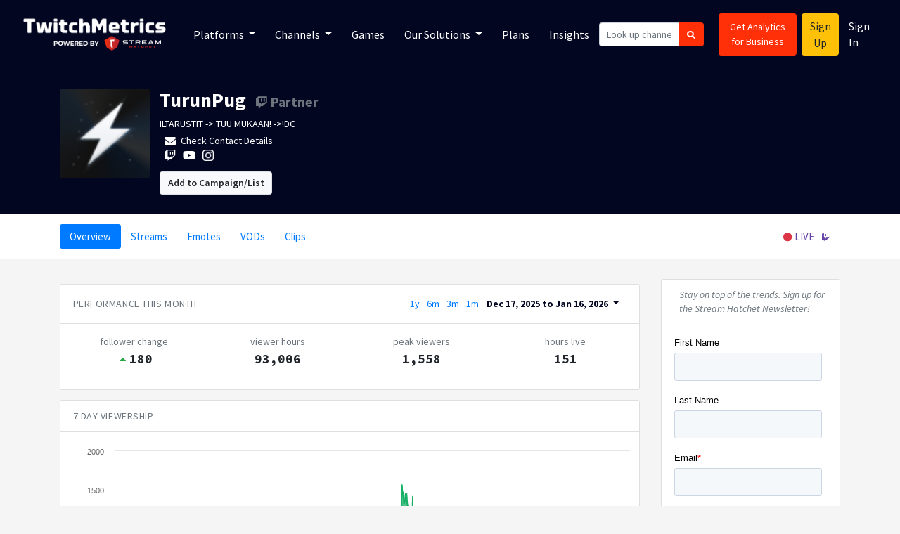

--- FILE ---
content_type: text/html; charset=utf-8
request_url: https://www.twitchmetrics.net/c/113765405-turunpug
body_size: 33146
content:

<!DOCTYPE html>
<html>
<head>
<script type="text/javascript">window.NREUM||(NREUM={});NREUM.info={"beacon":"bam.nr-data.net","errorBeacon":"bam.nr-data.net","licenseKey":"d700509639","applicationID":"42138403","transactionName":"IQpYTUFaW19TS04BDAMLWFxfRhhAXlYW","queueTime":1,"applicationTime":479,"agent":""}</script>
<script type="text/javascript">(window.NREUM||(NREUM={})).init={ajax:{deny_list:["bam.nr-data.net"]},feature_flags:["soft_nav"]};(window.NREUM||(NREUM={})).loader_config={licenseKey:"d700509639",applicationID:"42138403",browserID:"42138512"};;/*! For license information please see nr-loader-rum-1.308.0.min.js.LICENSE.txt */
(()=>{var e,t,r={163:(e,t,r)=>{"use strict";r.d(t,{j:()=>E});var n=r(384),i=r(1741);var a=r(2555);r(860).K7.genericEvents;const s="experimental.resources",o="register",c=e=>{if(!e||"string"!=typeof e)return!1;try{document.createDocumentFragment().querySelector(e)}catch{return!1}return!0};var d=r(2614),u=r(944),l=r(8122);const f="[data-nr-mask]",g=e=>(0,l.a)(e,(()=>{const e={feature_flags:[],experimental:{allow_registered_children:!1,resources:!1},mask_selector:"*",block_selector:"[data-nr-block]",mask_input_options:{color:!1,date:!1,"datetime-local":!1,email:!1,month:!1,number:!1,range:!1,search:!1,tel:!1,text:!1,time:!1,url:!1,week:!1,textarea:!1,select:!1,password:!0}};return{ajax:{deny_list:void 0,block_internal:!0,enabled:!0,autoStart:!0},api:{get allow_registered_children(){return e.feature_flags.includes(o)||e.experimental.allow_registered_children},set allow_registered_children(t){e.experimental.allow_registered_children=t},duplicate_registered_data:!1},browser_consent_mode:{enabled:!1},distributed_tracing:{enabled:void 0,exclude_newrelic_header:void 0,cors_use_newrelic_header:void 0,cors_use_tracecontext_headers:void 0,allowed_origins:void 0},get feature_flags(){return e.feature_flags},set feature_flags(t){e.feature_flags=t},generic_events:{enabled:!0,autoStart:!0},harvest:{interval:30},jserrors:{enabled:!0,autoStart:!0},logging:{enabled:!0,autoStart:!0},metrics:{enabled:!0,autoStart:!0},obfuscate:void 0,page_action:{enabled:!0},page_view_event:{enabled:!0,autoStart:!0},page_view_timing:{enabled:!0,autoStart:!0},performance:{capture_marks:!1,capture_measures:!1,capture_detail:!0,resources:{get enabled(){return e.feature_flags.includes(s)||e.experimental.resources},set enabled(t){e.experimental.resources=t},asset_types:[],first_party_domains:[],ignore_newrelic:!0}},privacy:{cookies_enabled:!0},proxy:{assets:void 0,beacon:void 0},session:{expiresMs:d.wk,inactiveMs:d.BB},session_replay:{autoStart:!0,enabled:!1,preload:!1,sampling_rate:10,error_sampling_rate:100,collect_fonts:!1,inline_images:!1,fix_stylesheets:!0,mask_all_inputs:!0,get mask_text_selector(){return e.mask_selector},set mask_text_selector(t){c(t)?e.mask_selector="".concat(t,",").concat(f):""===t||null===t?e.mask_selector=f:(0,u.R)(5,t)},get block_class(){return"nr-block"},get ignore_class(){return"nr-ignore"},get mask_text_class(){return"nr-mask"},get block_selector(){return e.block_selector},set block_selector(t){c(t)?e.block_selector+=",".concat(t):""!==t&&(0,u.R)(6,t)},get mask_input_options(){return e.mask_input_options},set mask_input_options(t){t&&"object"==typeof t?e.mask_input_options={...t,password:!0}:(0,u.R)(7,t)}},session_trace:{enabled:!0,autoStart:!0},soft_navigations:{enabled:!0,autoStart:!0},spa:{enabled:!0,autoStart:!0},ssl:void 0,user_actions:{enabled:!0,elementAttributes:["id","className","tagName","type"]}}})());var p=r(6154),m=r(9324);let h=0;const v={buildEnv:m.F3,distMethod:m.Xs,version:m.xv,originTime:p.WN},b={consented:!1},y={appMetadata:{},get consented(){return this.session?.state?.consent||b.consented},set consented(e){b.consented=e},customTransaction:void 0,denyList:void 0,disabled:!1,harvester:void 0,isolatedBacklog:!1,isRecording:!1,loaderType:void 0,maxBytes:3e4,obfuscator:void 0,onerror:void 0,ptid:void 0,releaseIds:{},session:void 0,timeKeeper:void 0,registeredEntities:[],jsAttributesMetadata:{bytes:0},get harvestCount(){return++h}},_=e=>{const t=(0,l.a)(e,y),r=Object.keys(v).reduce((e,t)=>(e[t]={value:v[t],writable:!1,configurable:!0,enumerable:!0},e),{});return Object.defineProperties(t,r)};var w=r(5701);const x=e=>{const t=e.startsWith("http");e+="/",r.p=t?e:"https://"+e};var R=r(7836),k=r(3241);const A={accountID:void 0,trustKey:void 0,agentID:void 0,licenseKey:void 0,applicationID:void 0,xpid:void 0},S=e=>(0,l.a)(e,A),T=new Set;function E(e,t={},r,s){let{init:o,info:c,loader_config:d,runtime:u={},exposed:l=!0}=t;if(!c){const e=(0,n.pV)();o=e.init,c=e.info,d=e.loader_config}e.init=g(o||{}),e.loader_config=S(d||{}),c.jsAttributes??={},p.bv&&(c.jsAttributes.isWorker=!0),e.info=(0,a.D)(c);const f=e.init,m=[c.beacon,c.errorBeacon];T.has(e.agentIdentifier)||(f.proxy.assets&&(x(f.proxy.assets),m.push(f.proxy.assets)),f.proxy.beacon&&m.push(f.proxy.beacon),e.beacons=[...m],function(e){const t=(0,n.pV)();Object.getOwnPropertyNames(i.W.prototype).forEach(r=>{const n=i.W.prototype[r];if("function"!=typeof n||"constructor"===n)return;let a=t[r];e[r]&&!1!==e.exposed&&"micro-agent"!==e.runtime?.loaderType&&(t[r]=(...t)=>{const n=e[r](...t);return a?a(...t):n})})}(e),(0,n.US)("activatedFeatures",w.B)),u.denyList=[...f.ajax.deny_list||[],...f.ajax.block_internal?m:[]],u.ptid=e.agentIdentifier,u.loaderType=r,e.runtime=_(u),T.has(e.agentIdentifier)||(e.ee=R.ee.get(e.agentIdentifier),e.exposed=l,(0,k.W)({agentIdentifier:e.agentIdentifier,drained:!!w.B?.[e.agentIdentifier],type:"lifecycle",name:"initialize",feature:void 0,data:e.config})),T.add(e.agentIdentifier)}},384:(e,t,r)=>{"use strict";r.d(t,{NT:()=>s,US:()=>u,Zm:()=>o,bQ:()=>d,dV:()=>c,pV:()=>l});var n=r(6154),i=r(1863),a=r(1910);const s={beacon:"bam.nr-data.net",errorBeacon:"bam.nr-data.net"};function o(){return n.gm.NREUM||(n.gm.NREUM={}),void 0===n.gm.newrelic&&(n.gm.newrelic=n.gm.NREUM),n.gm.NREUM}function c(){let e=o();return e.o||(e.o={ST:n.gm.setTimeout,SI:n.gm.setImmediate||n.gm.setInterval,CT:n.gm.clearTimeout,XHR:n.gm.XMLHttpRequest,REQ:n.gm.Request,EV:n.gm.Event,PR:n.gm.Promise,MO:n.gm.MutationObserver,FETCH:n.gm.fetch,WS:n.gm.WebSocket},(0,a.i)(...Object.values(e.o))),e}function d(e,t){let r=o();r.initializedAgents??={},t.initializedAt={ms:(0,i.t)(),date:new Date},r.initializedAgents[e]=t}function u(e,t){o()[e]=t}function l(){return function(){let e=o();const t=e.info||{};e.info={beacon:s.beacon,errorBeacon:s.errorBeacon,...t}}(),function(){let e=o();const t=e.init||{};e.init={...t}}(),c(),function(){let e=o();const t=e.loader_config||{};e.loader_config={...t}}(),o()}},782:(e,t,r)=>{"use strict";r.d(t,{T:()=>n});const n=r(860).K7.pageViewTiming},860:(e,t,r)=>{"use strict";r.d(t,{$J:()=>u,K7:()=>c,P3:()=>d,XX:()=>i,Yy:()=>o,df:()=>a,qY:()=>n,v4:()=>s});const n="events",i="jserrors",a="browser/blobs",s="rum",o="browser/logs",c={ajax:"ajax",genericEvents:"generic_events",jserrors:i,logging:"logging",metrics:"metrics",pageAction:"page_action",pageViewEvent:"page_view_event",pageViewTiming:"page_view_timing",sessionReplay:"session_replay",sessionTrace:"session_trace",softNav:"soft_navigations",spa:"spa"},d={[c.pageViewEvent]:1,[c.pageViewTiming]:2,[c.metrics]:3,[c.jserrors]:4,[c.spa]:5,[c.ajax]:6,[c.sessionTrace]:7,[c.softNav]:8,[c.sessionReplay]:9,[c.logging]:10,[c.genericEvents]:11},u={[c.pageViewEvent]:s,[c.pageViewTiming]:n,[c.ajax]:n,[c.spa]:n,[c.softNav]:n,[c.metrics]:i,[c.jserrors]:i,[c.sessionTrace]:a,[c.sessionReplay]:a,[c.logging]:o,[c.genericEvents]:"ins"}},944:(e,t,r)=>{"use strict";r.d(t,{R:()=>i});var n=r(3241);function i(e,t){"function"==typeof console.debug&&(console.debug("New Relic Warning: https://github.com/newrelic/newrelic-browser-agent/blob/main/docs/warning-codes.md#".concat(e),t),(0,n.W)({agentIdentifier:null,drained:null,type:"data",name:"warn",feature:"warn",data:{code:e,secondary:t}}))}},1687:(e,t,r)=>{"use strict";r.d(t,{Ak:()=>d,Ze:()=>f,x3:()=>u});var n=r(3241),i=r(7836),a=r(3606),s=r(860),o=r(2646);const c={};function d(e,t){const r={staged:!1,priority:s.P3[t]||0};l(e),c[e].get(t)||c[e].set(t,r)}function u(e,t){e&&c[e]&&(c[e].get(t)&&c[e].delete(t),p(e,t,!1),c[e].size&&g(e))}function l(e){if(!e)throw new Error("agentIdentifier required");c[e]||(c[e]=new Map)}function f(e="",t="feature",r=!1){if(l(e),!e||!c[e].get(t)||r)return p(e,t);c[e].get(t).staged=!0,g(e)}function g(e){const t=Array.from(c[e]);t.every(([e,t])=>t.staged)&&(t.sort((e,t)=>e[1].priority-t[1].priority),t.forEach(([t])=>{c[e].delete(t),p(e,t)}))}function p(e,t,r=!0){const s=e?i.ee.get(e):i.ee,c=a.i.handlers;if(!s.aborted&&s.backlog&&c){if((0,n.W)({agentIdentifier:e,type:"lifecycle",name:"drain",feature:t}),r){const e=s.backlog[t],r=c[t];if(r){for(let t=0;e&&t<e.length;++t)m(e[t],r);Object.entries(r).forEach(([e,t])=>{Object.values(t||{}).forEach(t=>{t[0]?.on&&t[0]?.context()instanceof o.y&&t[0].on(e,t[1])})})}}s.isolatedBacklog||delete c[t],s.backlog[t]=null,s.emit("drain-"+t,[])}}function m(e,t){var r=e[1];Object.values(t[r]||{}).forEach(t=>{var r=e[0];if(t[0]===r){var n=t[1],i=e[3],a=e[2];n.apply(i,a)}})}},1738:(e,t,r)=>{"use strict";r.d(t,{U:()=>g,Y:()=>f});var n=r(3241),i=r(9908),a=r(1863),s=r(944),o=r(5701),c=r(3969),d=r(8362),u=r(860),l=r(4261);function f(e,t,r,a){const f=a||r;!f||f[e]&&f[e]!==d.d.prototype[e]||(f[e]=function(){(0,i.p)(c.xV,["API/"+e+"/called"],void 0,u.K7.metrics,r.ee),(0,n.W)({agentIdentifier:r.agentIdentifier,drained:!!o.B?.[r.agentIdentifier],type:"data",name:"api",feature:l.Pl+e,data:{}});try{return t.apply(this,arguments)}catch(e){(0,s.R)(23,e)}})}function g(e,t,r,n,s){const o=e.info;null===r?delete o.jsAttributes[t]:o.jsAttributes[t]=r,(s||null===r)&&(0,i.p)(l.Pl+n,[(0,a.t)(),t,r],void 0,"session",e.ee)}},1741:(e,t,r)=>{"use strict";r.d(t,{W:()=>a});var n=r(944),i=r(4261);class a{#e(e,...t){if(this[e]!==a.prototype[e])return this[e](...t);(0,n.R)(35,e)}addPageAction(e,t){return this.#e(i.hG,e,t)}register(e){return this.#e(i.eY,e)}recordCustomEvent(e,t){return this.#e(i.fF,e,t)}setPageViewName(e,t){return this.#e(i.Fw,e,t)}setCustomAttribute(e,t,r){return this.#e(i.cD,e,t,r)}noticeError(e,t){return this.#e(i.o5,e,t)}setUserId(e,t=!1){return this.#e(i.Dl,e,t)}setApplicationVersion(e){return this.#e(i.nb,e)}setErrorHandler(e){return this.#e(i.bt,e)}addRelease(e,t){return this.#e(i.k6,e,t)}log(e,t){return this.#e(i.$9,e,t)}start(){return this.#e(i.d3)}finished(e){return this.#e(i.BL,e)}recordReplay(){return this.#e(i.CH)}pauseReplay(){return this.#e(i.Tb)}addToTrace(e){return this.#e(i.U2,e)}setCurrentRouteName(e){return this.#e(i.PA,e)}interaction(e){return this.#e(i.dT,e)}wrapLogger(e,t,r){return this.#e(i.Wb,e,t,r)}measure(e,t){return this.#e(i.V1,e,t)}consent(e){return this.#e(i.Pv,e)}}},1863:(e,t,r)=>{"use strict";function n(){return Math.floor(performance.now())}r.d(t,{t:()=>n})},1910:(e,t,r)=>{"use strict";r.d(t,{i:()=>a});var n=r(944);const i=new Map;function a(...e){return e.every(e=>{if(i.has(e))return i.get(e);const t="function"==typeof e?e.toString():"",r=t.includes("[native code]"),a=t.includes("nrWrapper");return r||a||(0,n.R)(64,e?.name||t),i.set(e,r),r})}},2555:(e,t,r)=>{"use strict";r.d(t,{D:()=>o,f:()=>s});var n=r(384),i=r(8122);const a={beacon:n.NT.beacon,errorBeacon:n.NT.errorBeacon,licenseKey:void 0,applicationID:void 0,sa:void 0,queueTime:void 0,applicationTime:void 0,ttGuid:void 0,user:void 0,account:void 0,product:void 0,extra:void 0,jsAttributes:{},userAttributes:void 0,atts:void 0,transactionName:void 0,tNamePlain:void 0};function s(e){try{return!!e.licenseKey&&!!e.errorBeacon&&!!e.applicationID}catch(e){return!1}}const o=e=>(0,i.a)(e,a)},2614:(e,t,r)=>{"use strict";r.d(t,{BB:()=>s,H3:()=>n,g:()=>d,iL:()=>c,tS:()=>o,uh:()=>i,wk:()=>a});const n="NRBA",i="SESSION",a=144e5,s=18e5,o={STARTED:"session-started",PAUSE:"session-pause",RESET:"session-reset",RESUME:"session-resume",UPDATE:"session-update"},c={SAME_TAB:"same-tab",CROSS_TAB:"cross-tab"},d={OFF:0,FULL:1,ERROR:2}},2646:(e,t,r)=>{"use strict";r.d(t,{y:()=>n});class n{constructor(e){this.contextId=e}}},2843:(e,t,r)=>{"use strict";r.d(t,{G:()=>a,u:()=>i});var n=r(3878);function i(e,t=!1,r,i){(0,n.DD)("visibilitychange",function(){if(t)return void("hidden"===document.visibilityState&&e());e(document.visibilityState)},r,i)}function a(e,t,r){(0,n.sp)("pagehide",e,t,r)}},3241:(e,t,r)=>{"use strict";r.d(t,{W:()=>a});var n=r(6154);const i="newrelic";function a(e={}){try{n.gm.dispatchEvent(new CustomEvent(i,{detail:e}))}catch(e){}}},3606:(e,t,r)=>{"use strict";r.d(t,{i:()=>a});var n=r(9908);a.on=s;var i=a.handlers={};function a(e,t,r,a){s(a||n.d,i,e,t,r)}function s(e,t,r,i,a){a||(a="feature"),e||(e=n.d);var s=t[a]=t[a]||{};(s[r]=s[r]||[]).push([e,i])}},3878:(e,t,r)=>{"use strict";function n(e,t){return{capture:e,passive:!1,signal:t}}function i(e,t,r=!1,i){window.addEventListener(e,t,n(r,i))}function a(e,t,r=!1,i){document.addEventListener(e,t,n(r,i))}r.d(t,{DD:()=>a,jT:()=>n,sp:()=>i})},3969:(e,t,r)=>{"use strict";r.d(t,{TZ:()=>n,XG:()=>o,rs:()=>i,xV:()=>s,z_:()=>a});const n=r(860).K7.metrics,i="sm",a="cm",s="storeSupportabilityMetrics",o="storeEventMetrics"},4234:(e,t,r)=>{"use strict";r.d(t,{W:()=>a});var n=r(7836),i=r(1687);class a{constructor(e,t){this.agentIdentifier=e,this.ee=n.ee.get(e),this.featureName=t,this.blocked=!1}deregisterDrain(){(0,i.x3)(this.agentIdentifier,this.featureName)}}},4261:(e,t,r)=>{"use strict";r.d(t,{$9:()=>d,BL:()=>o,CH:()=>g,Dl:()=>_,Fw:()=>y,PA:()=>h,Pl:()=>n,Pv:()=>k,Tb:()=>l,U2:()=>a,V1:()=>R,Wb:()=>x,bt:()=>b,cD:()=>v,d3:()=>w,dT:()=>c,eY:()=>p,fF:()=>f,hG:()=>i,k6:()=>s,nb:()=>m,o5:()=>u});const n="api-",i="addPageAction",a="addToTrace",s="addRelease",o="finished",c="interaction",d="log",u="noticeError",l="pauseReplay",f="recordCustomEvent",g="recordReplay",p="register",m="setApplicationVersion",h="setCurrentRouteName",v="setCustomAttribute",b="setErrorHandler",y="setPageViewName",_="setUserId",w="start",x="wrapLogger",R="measure",k="consent"},5289:(e,t,r)=>{"use strict";r.d(t,{GG:()=>s,Qr:()=>c,sB:()=>o});var n=r(3878),i=r(6389);function a(){return"undefined"==typeof document||"complete"===document.readyState}function s(e,t){if(a())return e();const r=(0,i.J)(e),s=setInterval(()=>{a()&&(clearInterval(s),r())},500);(0,n.sp)("load",r,t)}function o(e){if(a())return e();(0,n.DD)("DOMContentLoaded",e)}function c(e){if(a())return e();(0,n.sp)("popstate",e)}},5607:(e,t,r)=>{"use strict";r.d(t,{W:()=>n});const n=(0,r(9566).bz)()},5701:(e,t,r)=>{"use strict";r.d(t,{B:()=>a,t:()=>s});var n=r(3241);const i=new Set,a={};function s(e,t){const r=t.agentIdentifier;a[r]??={},e&&"object"==typeof e&&(i.has(r)||(t.ee.emit("rumresp",[e]),a[r]=e,i.add(r),(0,n.W)({agentIdentifier:r,loaded:!0,drained:!0,type:"lifecycle",name:"load",feature:void 0,data:e})))}},6154:(e,t,r)=>{"use strict";r.d(t,{OF:()=>c,RI:()=>i,WN:()=>u,bv:()=>a,eN:()=>l,gm:()=>s,mw:()=>o,sb:()=>d});var n=r(1863);const i="undefined"!=typeof window&&!!window.document,a="undefined"!=typeof WorkerGlobalScope&&("undefined"!=typeof self&&self instanceof WorkerGlobalScope&&self.navigator instanceof WorkerNavigator||"undefined"!=typeof globalThis&&globalThis instanceof WorkerGlobalScope&&globalThis.navigator instanceof WorkerNavigator),s=i?window:"undefined"!=typeof WorkerGlobalScope&&("undefined"!=typeof self&&self instanceof WorkerGlobalScope&&self||"undefined"!=typeof globalThis&&globalThis instanceof WorkerGlobalScope&&globalThis),o=Boolean("hidden"===s?.document?.visibilityState),c=/iPad|iPhone|iPod/.test(s.navigator?.userAgent),d=c&&"undefined"==typeof SharedWorker,u=((()=>{const e=s.navigator?.userAgent?.match(/Firefox[/\s](\d+\.\d+)/);Array.isArray(e)&&e.length>=2&&e[1]})(),Date.now()-(0,n.t)()),l=()=>"undefined"!=typeof PerformanceNavigationTiming&&s?.performance?.getEntriesByType("navigation")?.[0]?.responseStart},6389:(e,t,r)=>{"use strict";function n(e,t=500,r={}){const n=r?.leading||!1;let i;return(...r)=>{n&&void 0===i&&(e.apply(this,r),i=setTimeout(()=>{i=clearTimeout(i)},t)),n||(clearTimeout(i),i=setTimeout(()=>{e.apply(this,r)},t))}}function i(e){let t=!1;return(...r)=>{t||(t=!0,e.apply(this,r))}}r.d(t,{J:()=>i,s:()=>n})},6630:(e,t,r)=>{"use strict";r.d(t,{T:()=>n});const n=r(860).K7.pageViewEvent},7699:(e,t,r)=>{"use strict";r.d(t,{It:()=>a,KC:()=>o,No:()=>i,qh:()=>s});var n=r(860);const i=16e3,a=1e6,s="SESSION_ERROR",o={[n.K7.logging]:!0,[n.K7.genericEvents]:!1,[n.K7.jserrors]:!1,[n.K7.ajax]:!1}},7836:(e,t,r)=>{"use strict";r.d(t,{P:()=>o,ee:()=>c});var n=r(384),i=r(8990),a=r(2646),s=r(5607);const o="nr@context:".concat(s.W),c=function e(t,r){var n={},s={},u={},l=!1;try{l=16===r.length&&d.initializedAgents?.[r]?.runtime.isolatedBacklog}catch(e){}var f={on:p,addEventListener:p,removeEventListener:function(e,t){var r=n[e];if(!r)return;for(var i=0;i<r.length;i++)r[i]===t&&r.splice(i,1)},emit:function(e,r,n,i,a){!1!==a&&(a=!0);if(c.aborted&&!i)return;t&&a&&t.emit(e,r,n);var o=g(n);m(e).forEach(e=>{e.apply(o,r)});var d=v()[s[e]];d&&d.push([f,e,r,o]);return o},get:h,listeners:m,context:g,buffer:function(e,t){const r=v();if(t=t||"feature",f.aborted)return;Object.entries(e||{}).forEach(([e,n])=>{s[n]=t,t in r||(r[t]=[])})},abort:function(){f._aborted=!0,Object.keys(f.backlog).forEach(e=>{delete f.backlog[e]})},isBuffering:function(e){return!!v()[s[e]]},debugId:r,backlog:l?{}:t&&"object"==typeof t.backlog?t.backlog:{},isolatedBacklog:l};return Object.defineProperty(f,"aborted",{get:()=>{let e=f._aborted||!1;return e||(t&&(e=t.aborted),e)}}),f;function g(e){return e&&e instanceof a.y?e:e?(0,i.I)(e,o,()=>new a.y(o)):new a.y(o)}function p(e,t){n[e]=m(e).concat(t)}function m(e){return n[e]||[]}function h(t){return u[t]=u[t]||e(f,t)}function v(){return f.backlog}}(void 0,"globalEE"),d=(0,n.Zm)();d.ee||(d.ee=c)},8122:(e,t,r)=>{"use strict";r.d(t,{a:()=>i});var n=r(944);function i(e,t){try{if(!e||"object"!=typeof e)return(0,n.R)(3);if(!t||"object"!=typeof t)return(0,n.R)(4);const r=Object.create(Object.getPrototypeOf(t),Object.getOwnPropertyDescriptors(t)),a=0===Object.keys(r).length?e:r;for(let s in a)if(void 0!==e[s])try{if(null===e[s]){r[s]=null;continue}Array.isArray(e[s])&&Array.isArray(t[s])?r[s]=Array.from(new Set([...e[s],...t[s]])):"object"==typeof e[s]&&"object"==typeof t[s]?r[s]=i(e[s],t[s]):r[s]=e[s]}catch(e){r[s]||(0,n.R)(1,e)}return r}catch(e){(0,n.R)(2,e)}}},8362:(e,t,r)=>{"use strict";r.d(t,{d:()=>a});var n=r(9566),i=r(1741);class a extends i.W{agentIdentifier=(0,n.LA)(16)}},8374:(e,t,r)=>{r.nc=(()=>{try{return document?.currentScript?.nonce}catch(e){}return""})()},8990:(e,t,r)=>{"use strict";r.d(t,{I:()=>i});var n=Object.prototype.hasOwnProperty;function i(e,t,r){if(n.call(e,t))return e[t];var i=r();if(Object.defineProperty&&Object.keys)try{return Object.defineProperty(e,t,{value:i,writable:!0,enumerable:!1}),i}catch(e){}return e[t]=i,i}},9324:(e,t,r)=>{"use strict";r.d(t,{F3:()=>i,Xs:()=>a,xv:()=>n});const n="1.308.0",i="PROD",a="CDN"},9566:(e,t,r)=>{"use strict";r.d(t,{LA:()=>o,bz:()=>s});var n=r(6154);const i="xxxxxxxx-xxxx-4xxx-yxxx-xxxxxxxxxxxx";function a(e,t){return e?15&e[t]:16*Math.random()|0}function s(){const e=n.gm?.crypto||n.gm?.msCrypto;let t,r=0;return e&&e.getRandomValues&&(t=e.getRandomValues(new Uint8Array(30))),i.split("").map(e=>"x"===e?a(t,r++).toString(16):"y"===e?(3&a()|8).toString(16):e).join("")}function o(e){const t=n.gm?.crypto||n.gm?.msCrypto;let r,i=0;t&&t.getRandomValues&&(r=t.getRandomValues(new Uint8Array(e)));const s=[];for(var o=0;o<e;o++)s.push(a(r,i++).toString(16));return s.join("")}},9908:(e,t,r)=>{"use strict";r.d(t,{d:()=>n,p:()=>i});var n=r(7836).ee.get("handle");function i(e,t,r,i,a){a?(a.buffer([e],i),a.emit(e,t,r)):(n.buffer([e],i),n.emit(e,t,r))}}},n={};function i(e){var t=n[e];if(void 0!==t)return t.exports;var a=n[e]={exports:{}};return r[e](a,a.exports,i),a.exports}i.m=r,i.d=(e,t)=>{for(var r in t)i.o(t,r)&&!i.o(e,r)&&Object.defineProperty(e,r,{enumerable:!0,get:t[r]})},i.f={},i.e=e=>Promise.all(Object.keys(i.f).reduce((t,r)=>(i.f[r](e,t),t),[])),i.u=e=>"nr-rum-1.308.0.min.js",i.o=(e,t)=>Object.prototype.hasOwnProperty.call(e,t),e={},t="NRBA-1.308.0.PROD:",i.l=(r,n,a,s)=>{if(e[r])e[r].push(n);else{var o,c;if(void 0!==a)for(var d=document.getElementsByTagName("script"),u=0;u<d.length;u++){var l=d[u];if(l.getAttribute("src")==r||l.getAttribute("data-webpack")==t+a){o=l;break}}if(!o){c=!0;var f={296:"sha512-+MIMDsOcckGXa1EdWHqFNv7P+JUkd5kQwCBr3KE6uCvnsBNUrdSt4a/3/L4j4TxtnaMNjHpza2/erNQbpacJQA=="};(o=document.createElement("script")).charset="utf-8",i.nc&&o.setAttribute("nonce",i.nc),o.setAttribute("data-webpack",t+a),o.src=r,0!==o.src.indexOf(window.location.origin+"/")&&(o.crossOrigin="anonymous"),f[s]&&(o.integrity=f[s])}e[r]=[n];var g=(t,n)=>{o.onerror=o.onload=null,clearTimeout(p);var i=e[r];if(delete e[r],o.parentNode&&o.parentNode.removeChild(o),i&&i.forEach(e=>e(n)),t)return t(n)},p=setTimeout(g.bind(null,void 0,{type:"timeout",target:o}),12e4);o.onerror=g.bind(null,o.onerror),o.onload=g.bind(null,o.onload),c&&document.head.appendChild(o)}},i.r=e=>{"undefined"!=typeof Symbol&&Symbol.toStringTag&&Object.defineProperty(e,Symbol.toStringTag,{value:"Module"}),Object.defineProperty(e,"__esModule",{value:!0})},i.p="https://js-agent.newrelic.com/",(()=>{var e={374:0,840:0};i.f.j=(t,r)=>{var n=i.o(e,t)?e[t]:void 0;if(0!==n)if(n)r.push(n[2]);else{var a=new Promise((r,i)=>n=e[t]=[r,i]);r.push(n[2]=a);var s=i.p+i.u(t),o=new Error;i.l(s,r=>{if(i.o(e,t)&&(0!==(n=e[t])&&(e[t]=void 0),n)){var a=r&&("load"===r.type?"missing":r.type),s=r&&r.target&&r.target.src;o.message="Loading chunk "+t+" failed: ("+a+": "+s+")",o.name="ChunkLoadError",o.type=a,o.request=s,n[1](o)}},"chunk-"+t,t)}};var t=(t,r)=>{var n,a,[s,o,c]=r,d=0;if(s.some(t=>0!==e[t])){for(n in o)i.o(o,n)&&(i.m[n]=o[n]);if(c)c(i)}for(t&&t(r);d<s.length;d++)a=s[d],i.o(e,a)&&e[a]&&e[a][0](),e[a]=0},r=self["webpackChunk:NRBA-1.308.0.PROD"]=self["webpackChunk:NRBA-1.308.0.PROD"]||[];r.forEach(t.bind(null,0)),r.push=t.bind(null,r.push.bind(r))})(),(()=>{"use strict";i(8374);var e=i(8362),t=i(860);const r=Object.values(t.K7);var n=i(163);var a=i(9908),s=i(1863),o=i(4261),c=i(1738);var d=i(1687),u=i(4234),l=i(5289),f=i(6154),g=i(944),p=i(384);const m=e=>f.RI&&!0===e?.privacy.cookies_enabled;function h(e){return!!(0,p.dV)().o.MO&&m(e)&&!0===e?.session_trace.enabled}var v=i(6389),b=i(7699);class y extends u.W{constructor(e,t){super(e.agentIdentifier,t),this.agentRef=e,this.abortHandler=void 0,this.featAggregate=void 0,this.loadedSuccessfully=void 0,this.onAggregateImported=new Promise(e=>{this.loadedSuccessfully=e}),this.deferred=Promise.resolve(),!1===e.init[this.featureName].autoStart?this.deferred=new Promise((t,r)=>{this.ee.on("manual-start-all",(0,v.J)(()=>{(0,d.Ak)(e.agentIdentifier,this.featureName),t()}))}):(0,d.Ak)(e.agentIdentifier,t)}importAggregator(e,t,r={}){if(this.featAggregate)return;const n=async()=>{let n;await this.deferred;try{if(m(e.init)){const{setupAgentSession:t}=await i.e(296).then(i.bind(i,3305));n=t(e)}}catch(e){(0,g.R)(20,e),this.ee.emit("internal-error",[e]),(0,a.p)(b.qh,[e],void 0,this.featureName,this.ee)}try{if(!this.#t(this.featureName,n,e.init))return(0,d.Ze)(this.agentIdentifier,this.featureName),void this.loadedSuccessfully(!1);const{Aggregate:i}=await t();this.featAggregate=new i(e,r),e.runtime.harvester.initializedAggregates.push(this.featAggregate),this.loadedSuccessfully(!0)}catch(e){(0,g.R)(34,e),this.abortHandler?.(),(0,d.Ze)(this.agentIdentifier,this.featureName,!0),this.loadedSuccessfully(!1),this.ee&&this.ee.abort()}};f.RI?(0,l.GG)(()=>n(),!0):n()}#t(e,r,n){if(this.blocked)return!1;switch(e){case t.K7.sessionReplay:return h(n)&&!!r;case t.K7.sessionTrace:return!!r;default:return!0}}}var _=i(6630),w=i(2614),x=i(3241);class R extends y{static featureName=_.T;constructor(e){var t;super(e,_.T),this.setupInspectionEvents(e.agentIdentifier),t=e,(0,c.Y)(o.Fw,function(e,r){"string"==typeof e&&("/"!==e.charAt(0)&&(e="/"+e),t.runtime.customTransaction=(r||"http://custom.transaction")+e,(0,a.p)(o.Pl+o.Fw,[(0,s.t)()],void 0,void 0,t.ee))},t),this.importAggregator(e,()=>i.e(296).then(i.bind(i,3943)))}setupInspectionEvents(e){const t=(t,r)=>{t&&(0,x.W)({agentIdentifier:e,timeStamp:t.timeStamp,loaded:"complete"===t.target.readyState,type:"window",name:r,data:t.target.location+""})};(0,l.sB)(e=>{t(e,"DOMContentLoaded")}),(0,l.GG)(e=>{t(e,"load")}),(0,l.Qr)(e=>{t(e,"navigate")}),this.ee.on(w.tS.UPDATE,(t,r)=>{(0,x.W)({agentIdentifier:e,type:"lifecycle",name:"session",data:r})})}}class k extends e.d{constructor(e){var t;(super(),f.gm)?(this.features={},(0,p.bQ)(this.agentIdentifier,this),this.desiredFeatures=new Set(e.features||[]),this.desiredFeatures.add(R),(0,n.j)(this,e,e.loaderType||"agent"),t=this,(0,c.Y)(o.cD,function(e,r,n=!1){if("string"==typeof e){if(["string","number","boolean"].includes(typeof r)||null===r)return(0,c.U)(t,e,r,o.cD,n);(0,g.R)(40,typeof r)}else(0,g.R)(39,typeof e)},t),function(e){(0,c.Y)(o.Dl,function(t,r=!1){if("string"!=typeof t&&null!==t)return void(0,g.R)(41,typeof t);const n=e.info.jsAttributes["enduser.id"];r&&null!=n&&n!==t?(0,a.p)(o.Pl+"setUserIdAndResetSession",[t],void 0,"session",e.ee):(0,c.U)(e,"enduser.id",t,o.Dl,!0)},e)}(this),function(e){(0,c.Y)(o.nb,function(t){if("string"==typeof t||null===t)return(0,c.U)(e,"application.version",t,o.nb,!1);(0,g.R)(42,typeof t)},e)}(this),function(e){(0,c.Y)(o.d3,function(){e.ee.emit("manual-start-all")},e)}(this),function(e){(0,c.Y)(o.Pv,function(t=!0){if("boolean"==typeof t){if((0,a.p)(o.Pl+o.Pv,[t],void 0,"session",e.ee),e.runtime.consented=t,t){const t=e.features.page_view_event;t.onAggregateImported.then(e=>{const r=t.featAggregate;e&&!r.sentRum&&r.sendRum()})}}else(0,g.R)(65,typeof t)},e)}(this),this.run()):(0,g.R)(21)}get config(){return{info:this.info,init:this.init,loader_config:this.loader_config,runtime:this.runtime}}get api(){return this}run(){try{const e=function(e){const t={};return r.forEach(r=>{t[r]=!!e[r]?.enabled}),t}(this.init),n=[...this.desiredFeatures];n.sort((e,r)=>t.P3[e.featureName]-t.P3[r.featureName]),n.forEach(r=>{if(!e[r.featureName]&&r.featureName!==t.K7.pageViewEvent)return;if(r.featureName===t.K7.spa)return void(0,g.R)(67);const n=function(e){switch(e){case t.K7.ajax:return[t.K7.jserrors];case t.K7.sessionTrace:return[t.K7.ajax,t.K7.pageViewEvent];case t.K7.sessionReplay:return[t.K7.sessionTrace];case t.K7.pageViewTiming:return[t.K7.pageViewEvent];default:return[]}}(r.featureName).filter(e=>!(e in this.features));n.length>0&&(0,g.R)(36,{targetFeature:r.featureName,missingDependencies:n}),this.features[r.featureName]=new r(this)})}catch(e){(0,g.R)(22,e);for(const e in this.features)this.features[e].abortHandler?.();const t=(0,p.Zm)();delete t.initializedAgents[this.agentIdentifier]?.features,delete this.sharedAggregator;return t.ee.get(this.agentIdentifier).abort(),!1}}}var A=i(2843),S=i(782);class T extends y{static featureName=S.T;constructor(e){super(e,S.T),f.RI&&((0,A.u)(()=>(0,a.p)("docHidden",[(0,s.t)()],void 0,S.T,this.ee),!0),(0,A.G)(()=>(0,a.p)("winPagehide",[(0,s.t)()],void 0,S.T,this.ee)),this.importAggregator(e,()=>i.e(296).then(i.bind(i,2117))))}}var E=i(3969);class I extends y{static featureName=E.TZ;constructor(e){super(e,E.TZ),f.RI&&document.addEventListener("securitypolicyviolation",e=>{(0,a.p)(E.xV,["Generic/CSPViolation/Detected"],void 0,this.featureName,this.ee)}),this.importAggregator(e,()=>i.e(296).then(i.bind(i,9623)))}}new k({features:[R,T,I],loaderType:"lite"})})()})();</script>
  <meta name="csrf-param" content="authenticity_token" />
<meta name="csrf-token" content="Vjze3MyTVOz5Tda01pmcc+gdaJ1rFAlalefjNSoAL6hWBqdaBTMNJNWfcQhqnTfSowFvbflo+FXTKm26s9AhRQ==" />

  <title>TurunPug - Streamer Profile &amp; Stats</title>
  <meta name="viewport" content="width=device-width, initial-scale=1, shrink-to-fit=no">
  <meta name="ezoic-site-verification" content="P4Crhm8qqwxe0XrWmMGNAgDMpiGvWV" />
  <link href="https://fonts.googleapis.com/css?family=Source+Sans+Pro:300,300i,400,400i,600,600i,700,700i" rel="stylesheet">
  <link href="https://fonts.googleapis.com/css?family=Source+Code+Pro:300,400,500,600,700" rel="stylesheet">
  <link rel="stylesheet" href="https://cdnjs.cloudflare.com/ajax/libs/font-awesome/4.7.0/css/font-awesome.min.css">

  <link rel="stylesheet" media="all" href="/assets/application-fa34fcb6dcc7bcd25323c32500ec3e42bd8292c1682a8d88a650728e28108e14.css" />

  <script src="https://js.stripe.com/v3/"></script>

      <!-- GA tracking code -->
      <script>
        (function(i,s,o,g,r,a,m){i['GoogleAnalyticsObject']=r;i[r]=i[r]||function(){
          (i[r].q=i[r].q||[]).push(arguments)},i[r].l=1*new Date();a=s.createElement(o),
          m=s.getElementsByTagName(o)[0];a.async=1;a.src=g;m.parentNode.insertBefore(a,m)
        })(window,document,'script','//www.google-analytics.com/analytics.js','ga');
        ga('create', 'UA-74931546-1', 'auto');
        ga('send', 'pageview');
      </script>

      <!-- Google tag (gtag.js) -->
      <script async src="https://www.googletagmanager.com/gtag/js?id=G-NQEKPSZQ27"></script>
      <script>
        window.dataLayer = window.dataLayer || [];
        function gtag(){dataLayer.push(arguments);}
        gtag('js', new Date());

        gtag('config', 'G-NQEKPSZQ27');
      </script>

      <!-- Start of HubSpot Embed Code -->
      <script type="text/javascript" id="hs-script-loader" async defer src="//js.hs-scripts.com/39645622.js"></script>
      <!-- End of HubSpot Embed Code -->
      <script data-cfasync="false">window.nitroAds=window.nitroAds||{createAd:function(){return new Promise(e=>{window.nitroAds.queue.push(["createAd",arguments,e])})},addUserToken:function(){window.nitroAds.queue.push(["addUserToken",arguments])},queue:[]};</script>
      <script data-cfasync="false" async src="https://s.nitropay.com/ads-1798.js"></script>

    <!-- Hotjar Tracking Code for www.twitchmetrics.net -->
    <script>
      (function(h,o,t,j,a,r){
        h.hj=h.hj||function(){(h.hj.q=h.hj.q||[]).push(arguments)};
        h._hjSettings={hjid:438796,hjsv:5};
        a=o.getElementsByTagName('head')[0];
        r=o.createElement('script');r.async=1;
        r.src=t+h._hjSettings.hjid+j+h._hjSettings.hjsv;
        a.appendChild(r);
      })(window,document,'//static.hotjar.com/c/hotjar-','.js?sv=');
    </script>

    <!-- Google Tag Manager -->
    <script>(function(w,d,s,l,i){w[l]=w[l]||[];w[l].push({'gtm.start':
    new Date().getTime(),event:'gtm.js'});var f=d.getElementsByTagName(s)[0],
    j=d.createElement(s),dl=l!='dataLayer'?'&l='+l:'';j.async=true;j.src=
    'https://www.googletagmanager.com/gtm.js?id='+i+dl;f.parentNode.insertBefore(j,f);
    })(window,document,'script','dataLayer','GTM-TW6HFHJ');</script>
    <!-- End Google Tag Manager -->

  <script src="/assets/application-d707eebf673474c81eaf53bd6d087a4de634baaefe19d6a5955404c7a2b6c464.js"></script>
  <script src="/packs/js/application-58f054026bdba12569b2.js"></script>

</head>
<body class="min-vh-100 d-flex flex-column">
  <!-- Google Tag Manager (noscript) -->
  <noscript><iframe src="https://www.googletagmanager.com/ns.html?id=GTM-TW6HFHJ"
  height="0" width="0" style="display:none;visibility:hidden"></iframe></noscript>
  <!-- End Google Tag Manager (noscript) -->

<nav class="navbar navbar-expand-lg navbar-dark bg-dark main-navbar">
  <div class="container-fluid">
    <a class="navbar-brand mr-4" href="/">
      <img height="60" alt="Twitchmetrics" src="/assets/twitchmetrics-logo-6a5e20d1bc11ddcd11b7769a8c1793cb79a8061904404b6663e18067455def2e.png" />
</a>    <button class="navbar-toggler ml-auto" type="button" data-toggle="collapse" data-target="#navbar-collapse">
      <span class="navbar-toggler-icon"></span>
    </button>
    <div class="collapse navbar-collapse" id="navbar-collapse">
      <ul class="navbar-nav align-items-center">


        <li class="nav-item dropdown">
          <a class="nav-link dropdown-toggle" href="#" id="use-cases-dropdown" role="button" data-toggle="dropdown" aria-haspopup="true" aria-expanded="false">
            Platforms
          </a>
          <div class="dropdown-menu bg-dark dropdown-free" aria-labelledby="use-cases-dropdown">
            <a class="nav-link" href="/overviews/twitch">Twitch</a>
            <a href="https://streamhatchet.com/rankings/youtube/?period=last-30-days" target="_blank" class="nav-link">YouTube</a>
            <a class="nav-link" href="/overviews/kick">Kick</a>
          </div>
        </li>
        <li class="nav-item dropdown">
          <a class="nav-link dropdown-toggle" href="#" id="use-cases-dropdown" role="button" data-toggle="dropdown" aria-haspopup="true" aria-expanded="false">
            Channels
          </a>
          <div class="dropdown-menu bg-dark dropdown-free" aria-labelledby="use-cases-dropdown">
            <a class="nav-link" href="/channels/viewership">Twitch Channels</a>
            <a href="https://streamhatchet.com/rankings/youtube/?period=last-30-days" target="_blank" class="nav-link">YouTube Channels</a>
            <a class="nav-link" href="/kick_channels/viewership">Kick Channels</a>
            <a class="nav-link" href="/emotes">Emotes</a>
          </div>
        </li>
        <li class="nav-item">
          <a class="nav-link d-inline" href="/games/viewership">Games</a>
        </li>
        <li class="nav-item dropdown">
          <a class="nav-link dropdown-toggle" href="#" id="use-cases-dropdown" role="button" data-toggle="dropdown" aria-haspopup="true" aria-expanded="false">
            Our Solutions
          </a>
          <div class="dropdown-menu bg-dark dropdown-free" aria-labelledby="use-cases-dropdown">
            <a href="https://blog.twitchmetrics.net/our-solutions#insights_container" target="_blank" class="nav-link">For Streamers & Indies</a>
            <a href="https://blog.twitchmetrics.net/our-solutions#full_power_container" target="_blank" class="nav-link">Enterprise Solutions</a>
            <a href="https://blog.twitchmetrics.net/our-solutions#pricing_container" target="_blank" class="nav-link">Pricing</a>
          </div>
        </li>
        <li class="nav-item">
            <a href="https://blog.twitchmetrics.net/our-solutions#pricing_container" target="_blank" class="nav-link">Plans</a>
        </li>
        <li class="nav-item">
          <a href="https://streamhatchet.com" target="_blank" class="nav-link">Insights</a>
        </li>
      </ul>
      <div class="mx-auto mr-lg-4 ml-lg-auto flex-fill search-form-container">
          <form action="/search" accept-charset="UTF-8" method="get"><input name="utf8" type="hidden" value="&#x2713;" autocomplete="off" />    <div class="d-flex">
      <input placeholder="Look up channels or games" value="" required="required" minlength="3" class="form-control squared-right" type="text" name="q" id="q" />
      <button type="submit" class="btn btn-sh squared-left">
        <i class="fas fa-search"></i>
</button>    </div>
</form>

      </div>
        <div class="d-flex justify-content-center session-btn-container">
          <a class="btn btn-sh mr-2" target="_blank" style="display: flex; align-items: center;" href="https://streamhatchet.com/contact-sales-stream-hatchet/?utm_source=Twitch+Metrics+App&amp;utm_medium=button&amp;utm_campaign=TwitchMetrics+App&amp;utm_id=TwitchMetrics+App">Get Analytics for Business</a>
          <a class="btn btn-warning get-started-btn" href="/auth/sign_up">Sign Up</a>
        </div>
        <ul class="navbar-nav align-items-center">
          <li class="nav-item">
            <a class="nav-link" href="/auth/signin">Sign In</a>
          </li>
        </ul>
    </div>
  </div>
</nav>


<!-- Modal -->
<div class="modal fade" id="getStartedModal" tabindex="-1" role="dialog" aria-labelledby="getStartedModalLabel" aria-hidden="true">
  <div class="modal-dialog modal-dialog-centered modal-xl" role="document">
    <div class="modal-content">
      <div class="modal-header get-started-modal-header">
        <h4 class="modal-title text-center w-100" id="getStartedModalLabel">Which plan are you interested in?</h4>
        <button type="button" class="close" data-dismiss="modal" aria-label="Close">
          <span aria-hidden="true">&times;</span>
        </button>
      </div>
      <div class="modal-body p-6">
        <div class="row">
          <div class="col-md-6">
            <a class="card mb-3 shadow text-decoration-none text-dark get-started-plan-card" role="button" href="https://twitchmetrics.net/request-a-demo?utm_source=%2Fc%2F113765405-turunpug&amp;utm_content=get-started-link">
              <div class="card-body text-center">
                <h5 class="card-title">Business</h5>
                <img width="100" src="/assets/landing/finance-4c72bf56407196a13b833d9a0525ef00784674c337ae94ebeb76ef029ed0856b.svg" />
                <p class="card-text">I represent a business interested in launching livestream campaigns, getting data on every creator and game on Twitch, managing creators, or powering my BI tools with TwitchMetrics data.</p>
              </div>
</a>          </div>
          <div class="col-md-6">
            <a class="card mb-3 shadow text-decoration-none text-dark get-started-plan-card" role="button" href="/auth/sign_up">
              <div class="card-body text-center">
                <h5 class="card-title">Streamer</h5>
                <img width="100" src="/assets/landing/controller-e01a9666bc7af725129c92bd177d34ef8799269120120b9f2f3d8884ed2eefc1.svg" />
                <p class="card-text">I am an individual streamer interested in accessing TwitchMetrics exclusive brand partnerships and streaming tools, along with advanced analytics only on my channel.</p>
              </div>
</a>          </div>
        </div>
      </div>
    </div>
  </div>
</div>


  <div class="container">
    <div id="flash-notice" class="flash" style="display:none;">
      <div class="alert alert-primary alert-dismissable d-inline-block">
        <span class="flash-content mr-2">
        </span>
        <button type="button" class="close" data-dismiss="alert">
          <span>&times;</span>
        </button>
      </div>
    </div>
    <div id="flash-alert" class="flash " style="display:none;">
      <div class="alert alert-warning alert-dismissable d-inline-block">
        <span class="flash-content mr-2">
          
        </span>
        <button type="button" class="close" data-dismiss="alert">
          <span>&times;</span>
        </button>
      </div>
    </div>

    <script>
    </script>
  </div>




  <div class="profile-header bg-dark text-white py-3">
    <div class="profile-header-background" style="background-image: url();"></div>
    <div class="container py-3">
      <div class="media">
        <!-- PROFILE -->
        <a href="/c/113765405-turunpug">
          <img class="rounded mr-3" width="128" onerror="if (this.src != &#39;https://www.twitchmetrics.net/assets/empty-user-logo-6312ba7c55f3024f89866031a550f46d2521446dc0ee94cba10b9b0039a8366f.png&#39;) this.src = &#39;https://www.twitchmetrics.net/assets/empty-user-logo-6312ba7c55f3024f89866031a550f46d2521446dc0ee94cba10b9b0039a8366f.png&#39;;" src="https://static-cdn.jtvnw.net/jtv_user_pictures/ed7c615b-6a1f-4f8f-8195-dc1836b69b60-profile_image-300x300.png" />
</a>        <div class="media-body">
          <div>
            <h2>
              <a class="text-white" href="/c/113765405-turunpug">TurunPug</a>
                <span class="text-muted ml-2" style="font-size: 70%;"><i class="fab fa-twitch"></i> Partner</span>
            </h2>
            <div class="mb-1">ILTARUSTIT -&gt; TUU MUKAAN! -&gt;!DC</div>
            <div>
              <a id="contact-details-link" class="hs-cta-trigger-button hs-cta-trigger-button-121007034492" href="#">
                <img height="16" class="ml-2" style="color: white;" src="/assets/social_icons/envelope-96742933985d036769de6d4b1e605b733d0e3ef12c9e5f6fd22b63a0e1b95075.svg" />
                <span class="ml-1 contact-details-txt">Check Contact Details</span>
</a>            </div>
            <div class="mb-3">
              <a target="_blank" href="https://www.twitch.tv/turunpug">
                <img height="16" class="ml-2" style="color: white;" src="/assets/social_icons/twitch-cc14e9ef49d80f7192d73098b9839c4c0b12fe2880727d2f5e9dac57742b6cb9.svg" />
</a>                <a target="_blank" href="https://www.youtube.com/channel/UCPUlZSw-WN---Chf3vp6R1g">
                  <img height="16" class="ml-2" style="color: white;" src="/assets/social_icons/youtube-7d2a62d055b3e9846fce92b838960386e0652f674a72c718cd01a874768f3688.svg" />
</a>                <a target="_blank" href="https://www.instagram.com/turunpug/">
                  <img height="16" class="ml-2" src="/assets/social_icons/Instagram_Glyph_White-ad2c4b96730ca8f17fc15b2589d8076b8985f4fd00ceb5908a3b1d7211435356.png" />
</a>            </div>
              <button type="button" class="btn btn-light hs-cta-trigger-button hs-cta-trigger-button-121007034492">
                Add to Campaign/List
              </button>
          </div>
        </div>
      </div>
    </div>
  </div>

  <div class="secondary-nav-wrapper mb-4">
    <div class="container">
      <nav class="nav nav-pills text-muted flex-wrap py-3 font-lg">
        <a class="nav-link text-center active" aria-current="page" href="/c/113765405-turunpug">Overview</a>
        <a class="nav-link text-center" href="/c/113765405-turunpug/streams">Streams</a>
          <a class="nav-link text-center" href="/c/113765405-turunpug/emotes">Emotes</a>
            <a class="nav-link text-center" href="/c/113765405-turunpug/videos">VODs</a>
            <a class="nav-link text-center" href="/c/113765405-turunpug/clips">Clips</a>
        <a class="nav-link ml-auto text-center" target="_blank" href="https://www.twitch.tv/turunpug">
            <span class="mr-2 brand-twitch"><i class="fas fa-circle text-danger"></i> LIVE</span>
          <i class="fab fa-twitch brand-twitch"></i>
</a>      </nav>
    </div>
  </div>

  
  <div class="mb-2">
        <div id="tm-nitro-top-banner-xl"></div>

    <script>
      window['nitroAds'].createAd('tm-nitro-top-banner-xl', {
        "refreshTime": 30,
        "renderVisibleOnly": false,
        "sizes": [
          [
            "970",
            "250"
          ]
        ],
        "report": {
          "enabled": true,
          "icon": true,
          "wording": "Report Ad",
          "position": "bottom-right"
        },
        "mediaQuery": "(min-width: 1025px)",
      });
    </script>

    <div id="tm-nitro-top-banner-md"></div>

    <script>
      window['nitroAds'].createAd('tm-nitro-top-banner-md', {
        "refreshTime": 30,
        "renderVisibleOnly": false,
        "sizes": [
          [
            "728",
            "90"
          ]
        ],
        "report": {
          "enabled": true,
          "icon": true,
          "wording": "Report Ad",
          "position": "bottom-right"
        },
        "mediaQuery": "(min-width: 768px) and (max-width: 1024px)",
      });
    </script>

    <div id="tm-nitro-top-banner-sm"></div>

    <script>
      window['nitroAds'].createAd('tm-nitro-top-banner-sm', {
        "refreshTime": 30,
        "renderVisibleOnly": false,
        "sizes": [
          [
            "320",
            "100"
          ]
        ],
        "report": {
          "enabled": true,
          "icon": true,
          "wording": "Report Ad",
          "position": "bottom-right"
        },
        "mediaQuery": "(min-width: 320px) and (max-width: 767px)",
      });
    </script>

  </div>
<div class="container">
  <div class="row">
    <div class="col-md-9">
    <div class="mb-2">
    </div>

      <div class="card mb-3">
    <div class="card-header">
      <div class="d-flex align-items-center justify-content-between">
        <div class="d-flex align-items-center">
          <h2>
            Performance this month
          </h2>
        </div>
        <div class="d-inline-flex">
            <div class="align-self-center">
              <a href="#" class="hs-cta-trigger-button hs-cta-trigger-button-121007034492 mr-2">1y</a>
              <a href="#" class="hs-cta-trigger-button hs-cta-trigger-button-121007034492 mr-2">6m</a>
              <a href="#" class="hs-cta-trigger-button hs-cta-trigger-button-121007034492 mr-2">3m</a>
              <a href="#" class="hs-cta-trigger-button hs-cta-trigger-button-121007034492">1m</a>
            </div>

            <div>
              <div class="btn btn-link text-dark dropdown-toggle hs-cta-trigger-button hs-cta-trigger-button-121007034492" href="#">
                <strong>
                  <time datetime="2025-12-17T19:39:24Z" data-format="MMM D[,] YYYY">Dec 17, 2025</time> to <time datetime="2026-01-16" data-format="MMM D[,] YYYY">Jan 16, 2026</time>
                </strong>
              </div>
            </div>

        </div>
      </div>

    </div>

  <div class="card-body  ">
    
        <div class="row">
          <div class="col-6 col-md-3">
            <div class="d-flex justify-content-start justify-content-md-around">
              <div class="stat mx-2 h5">
  <div class="stat-label text-muted">follower change</div>
  <div class="stat-number-center my-2">
    <samp id="" class=>
        <i class="fas fa-caret-up text-success fa-fw"></i>180
    </samp>
  </div>
  
</div>

            </div>
          </div>
          <div class="col-6 col-md-3">
            <div class="d-flex justify-content-start justify-content-md-around">
              <div class="stat mx-2 h5">
  <div class="stat-label text-muted">viewer hours</div>
  <div class="stat-number-center my-2">
    <samp id="" class=>
        93,006
    </samp>
  </div>
  
</div>

            </div>
          </div>
          <div class="col-6 col-md-3 mb-4 mb-md-0">
            <div class="d-flex justify-content-start justify-content-md-around">
              <div class="stat mx-2 h5">
  <div class="stat-label text-muted">peak viewers</div>
  <div class="stat-number-center my-2">
    <samp id="" class=>
        1,558
    </samp>
  </div>
  
</div>

            </div>
          </div>
          <div class="col-6 col-md-3">
            <div class="d-flex justify-content-start justify-content-md-around">
              <div class="stat mx-2 h5">
  <div class="stat-label text-muted">hours live</div>
  <div class="stat-number-center my-2">
    <samp id="" class=>
        151
    </samp>
  </div>
  
</div>

            </div>
          </div>
        </div>

  </div>
</div>

  <!-- Modal -->
  <div class="modal fade" id="date-select-upsell-modal" tabindex="-1" role="dialog" aria-labelledby="exampleModalLabel" aria-hidden="true">
    <div class="modal-dialog modal-dialog-centered" role="document">
      <div class="modal-content">
        <div class="modal-header">
          <h5 class="modal-title" id="exampleModalLabel">View extended channel data</h5>
          <button type="button" class="close" data-dismiss="modal" aria-label="Close">
            <span aria-hidden="true">&times;</span>
          </button>
        </div>
        <div class="modal-body d-flex flex-column">
          <div class="mb-3">
            Extended channel data is only available in TwitchMetrics Pro. <a href="/auth/sign_up">Start a free trial</a> today for access, and click <a href="/pro">here</a> to see what other features are available with a Pro subscription!
          </div>
        </div>
      </div>
    </div>
  </div>

        <div class="card mb-3">
    <div class="card-header">
      <div class="d-flex align-items-center justify-content-between">
        <div class="d-flex align-items-center">
          <h2>
            7 day viewership
          </h2>
        </div>
        <div class="d-inline-flex">

        </div>
      </div>

    </div>

  <div class="card-body px-1 ">
    
          <div id="recent_viewership_chart">
  <div class="text-center">
    <em><i class="fas fa-spinner fa-pulse fa-fw"></i> Loading...</em>
  </div>
</div>
<p class="px-4 font-weight-light" id="recent_viewership_description">
</p>

<script>
  var path = "/c/113765405-turunpug/recent_viewership_values";
  var streamPullInterval = 600;
  $.getJSON(path, function (recentViewershipValues) {
    var nowMs = moment().valueOf();
    var startMs = moment("2026-01-09T19:39:24+00:00").valueOf();
    var peakViewers = 0;
    var sumViewers = 0;
    var numSnaps = 0;
    var seriesData = _.chain(recentViewershipValues)
      .map(function(s) {
        gameName = s[2] || 'n/a';
        peakViewers = _.max([peakViewers, s[1]]);
        sumViewers += s[1];
        numSnaps++;
        return {
          x: moment(s[0]).valueOf(),
          y: s[1],
          gameName: gameName
        }
      })
      .map(function(s, i, ary){
        var nextSnap = ary[i + 1];
        if(nextSnap && nextSnap.x - s.x > streamPullInterval * 1000 * 2.5){
          cutoffPlaceHolder = {
            x: s.x + streamPullInterval * 1000 * 0.5,
            y: null,
            gameName: s.gameName
          };
          return [s, cutoffPlaceHolder]
        } else if(nextSnap && nextSnap.gameName != s.gameName){
          placeHolder = {
            x: nextSnap.x,
            y: nextSnap.y,
            gameName: s.gameName,
            noTooltip: true
          };
          cutoffPlaceHolder = {
            x: nextSnap.x + 1,
            y: null,
            gameName: s.gameName
          };
          return [s, placeHolder, cutoffPlaceHolder];
        } else {
          return s;
        }
      })
      .flatten()
      .groupBy('gameName')
      .map(function(v, k) {
        v.push({ gameName: k, x: nowMs - 1, y: null });
        v.push({ gameName: k, x: nowMs, y: null });
        return { name: k, data: v, color: randomColor({ seed: k }) };
      })
      .value();
    var liveHours = Math.round(numSnaps * streamPullInterval / 3600);
    var avgViewers = Math.round(sumViewers / numSnaps).toString().replace(/\B(?=(\d{3})+(?!\d))/g, ",");
    //peakViewers = Number(peakViewers).toLocaleString();
    peakViewers = peakViewers.toString().replace(/\B(?=(\d{3})+(?!\d))/g, ",");
    $('#recent_viewership_description').append('TurunPug streamed for ' + liveHours + (liveHours === 1 ? ' hour' : ' hours') + ' in the last 7 days, averaging ' + avgViewers + ' viewers and hitting a peak of ' + peakViewers + ' viewers');
    new Highcharts.Chart('recent_viewership_chart', {
      chart: {
        type: "area",
        height: 300
      },
      plotOptions: {
        series: {
          gapSize: 1500000.0,
          turboThreshold: 1200,
          dataGrouping: {
            enabled: false
          }
        }
      },
      tooltip: {
        formatter: function (){
          var s = '<strong>' + moment(this.x).format('ddd, MMM D [at] H[:]mm z') + '</strong><table>';
          $.each(this.points, function () {
            if (!this.point.noTooltip) {
              s += '<br />' + this.series.name;
              s += '<br />' + this.y.toLocaleString() + ' viewers';
            }
          });
          return s;
        },
        shared: true
      },
      xAxis: {
        min: startMs,
        max: nowMs,
        type: 'datetime'
      },
      yAxis: {
        title: {
          text: "viewers"
        }
      },
      series : seriesData
    });
  });
</script>


  </div>
</div>


        <div class="card mb-3">
    <div class="card-header">
      <div class="d-flex align-items-center justify-content-between">
        <div class="d-flex align-items-center">
          <h2>
            90 Day Growth
          </h2>
        </div>
        <div class="d-inline-flex">

        </div>
      </div>

    </div>

  <div class="card-body px-1 ">
    
          <div id="growth_history_chart">
  <div class="text-center">
    <em><i class="fas fa-spinner fa-pulse fa-fw"></i> Loading...</em>
  </div>
</div>

<script>
  var path = "/c/113765405-turunpug/stream_growth_values";
  $.getJSON(path, function (streamGrowthValues) {
    var streamSnaps = streamGrowthValues['stream_snaps'];
    var channelSnaps = streamGrowthValues['channel_snaps'];
    var dayGroupedStreamSnaps = _.groupBy(streamSnaps, function (v) {
      return moment(v[0]).startOf('day').valueOf();
    });
    var dayGroupedChannelSnaps = _.groupBy(channelSnaps, function (v) {
      return moment(v[0]).startOf('day').valueOf();
    });

    var avgViewersData = _.map(dayGroupedStreamSnaps, function (v, k) {
      var snapViewers = _.reduce(v, function (m, x) {
        return m + parseFloat(x[1]);
      }, 0);
      var totalSnaps = v.length;
      var dayAvgViewers = snapViewers / totalSnaps;
      return [parseInt(k), Math.round(dayAvgViewers)];
    });

    var followerData = _.sortBy(_.map(dayGroupedChannelSnaps, function (snaps, k) {
      return [parseInt(k), _.max(_.map(snaps, function (v) {
        return v[2];
      }))];
    }), 'first');

    var todayMs = moment().startOf('day').valueOf();
    var startMs = moment("2025-10-18T19:39:24+00:00").valueOf();

    var seriesData = [{
      name: "avg viewers",
      type: "column",
      yAxis: 0,
      data: avgViewersData
    }, {
      name: "followers",
      type: "spline",
      yAxis: 1,
      data: followerData,
      marker: { enabled: false }
    }];

    $('#growth_history_chart').highcharts({
      chart: {
        height: 250
      },
      plotOptions: {
        column: {
          stacking: 'normal',
          pointPadding: -0.2,
          maxPointWidth: 8
        }
      },
      tooltip: {
        formatter: function () {
          var s = '<strong>' + moment(this.x).format('ddd, MMM D') + '</strong><table>';
          $.each(this.points, function () {
            s += '<tr><td>' + this.series.name + ': </td>';
            s += '<td class="text-right">' + this.y.toLocaleString() + '</td></tr>';
          });
          s += '</table>';
          return s;
        },
        useHTML: true,
        shared: true
      },
      xAxis: {
        min: startMs,
        max: todayMs,
        type: 'datetime'
      },
      yAxis: [{
        title: {
          text: "avg viewers"
        }
      }, {
        min: 0,
        title: false,
        labels: { enabled: false }
      }, {
        min: 0,
        title: false,
        labels: { enabled: false }
      }],
      series: seriesData
    });
  });
</script>


  </div>
</div>


      
        <div class="card mb-3">
    <div class="card-header">
      <div class="d-flex align-items-center justify-content-between">
        <div class="d-flex align-items-center">
          <h2>
            Stream schedule
              <i class="fas fa-info-circle text-muted font-sm" data-toggle="popover" data-content="
                This data is automatically generated using past stream times over the last 90 days.
"></i>          </h2>
        </div>
        <div class="d-inline-flex">

        </div>
      </div>

    </div>

  <div class="card-body px-1 ">
    
          <div class="px-2 pb-2">
                <p class="ml-3 text-muted display-none" id="Sunday_description"></p>
    <p class="ml-3 text-muted display-none" id="Monday_description"></p>
    <p class="ml-3 text-muted display-none" id="Tuesday_description"></p>
    <p class="ml-3 text-muted display-none" id="Wednesday_description"></p>
    <p class="ml-3 text-muted display-none" id="Thursday_description"></p>
    <p class="ml-3 text-muted display-none" id="Friday_description"></p>
    <p class="ml-3 text-muted display-none" id="Saturday_description"></p>
<p class="text-muted ml-3" id="show_day_schedules">
    Show more:
        <a id="Sunday_link" data-toggle="content_show" data-target="#Sunday_description" href="#">Sunday,</a>
        <a id="Monday_link" data-toggle="content_show" data-target="#Monday_description" href="#">Monday,</a>
        <a id="Tuesday_link" data-toggle="content_show" data-target="#Tuesday_description" href="#">Tuesday,</a>
        <a id="Wednesday_link" data-toggle="content_show" data-target="#Wednesday_description" href="#">Wednesday,</a>
        <a id="Thursday_link" data-toggle="content_show" data-target="#Thursday_description" href="#">Thursday,</a>
        <a id="Friday_link" data-toggle="content_show" data-target="#Friday_description" href="#">Friday,</a>
        <a id="Saturday_link" data-toggle="content_show" data-target="#Saturday_description" href="#">Saturday</a>
</p>
<div id="stream_schedule_heatmap_chart">
  <div class="text-center">
    <em><i class="fas fa-spinner fa-pulse fa-fw"></i> Loading...</em>
  </div>
</div>

<script>
  $(function () {
    var path = "/c/113765405-turunpug/stream_time_values";
    var weeksSinceFirstStream = 0;
    var daysOfTheWeek = ['Sunday', 'Monday', 'Tuesday', 'Wednesday', 'Thursday', 'Friday', 'Saturday'];
    $.getJSON(path, function (streamTimeValues) {
      var hoursSinceFirstStream = moment().diff(moment(streamTimeValues[0][0]), 'hours');
      var startMoment, endMoment, hoursStreamed, previousStreamEndMoment;
      var streamData = _.chain(streamTimeValues)
        .map(function(s) {
          startMoment = moment(s[0]).startOf('hour');
          endMoment = moment(s[1]).startOf('hour');
          if (previousStreamEndMoment != undefined && (previousStreamEndMoment.isSame(startMoment) || previousStreamEndMoment.isAfter(startMoment))) {
            startMoment = moment(previousStreamEndMoment.add(1, 'hours'));
          }
          hoursStreamed = endMoment.diff(startMoment, 'hours');
          previousStreamEndMoment = moment(endMoment);
          return _.map(_.range(hoursStreamed + 1), function() {
            var thisDayHour = [startMoment.format('d'), startMoment.format('H')];
            startMoment.add(1, 'hours');
            return thisDayHour;
          });
        })
        .flatten(true)
        .countBy(function(s) { return s; })
        .value();
      weeksSinceFirstStream = Math.floor(hoursSinceFirstStream / (7 * 24));
      var remainingHours = hoursSinceFirstStream % (7 * 24) + 2;
      var rawPercentageData = _.chain(_.range(7)).map( function (d) {
        return _.map(_.range(24), function(h) {
          var streamInstancesAtHourDay = streamData[[d,h]];
          var currentHourDay = moment(d + '-' + h, 'd-H');
          if (currentHourDay.isAfter(moment().add(1, 'hour'))) {
            currentHourDay.subtract(7, 'days')
          }
          var addExtraDay = currentHourDay.isBetween(moment().subtract(remainingHours,'hours'), moment().add(1, 'hour'), 'hour');
          var count = streamInstancesAtHourDay ? streamInstancesAtHourDay : 0;
          var possibleStreamsSinceFirst = weeksSinceFirstStream || addExtraDay ? weeksSinceFirstStream + Number(addExtraDay) : 1;
          return (100 * count) / possibleStreamsSinceFirst;
        })
      }).value();
      var seriesData = _.chain(rawPercentageData)
        .map( function(day, dayIndex) {
          return _.map(day, function(pLive, index) {
            return [index, dayIndex, pLive];
          });
        }).flatten(true)
        .value();

      new Highcharts.Chart('stream_schedule_heatmap_chart' ,{
        chart: {
          type: "heatmap",
          height: 180
        },
        legend: {
          enabled: false
        },
        xAxis: {
          categories: ['Midnight','','','','','','6 AM','','','','','','Noon','','','','','','6 PM','','','','','11 PM'],
          tickLength: 0,
          labels: {
            autoRotation: false,
            style: {
              textOverflow: 'none',
              whiteSpace: 'nowrap'
            }
          }
        },
        yAxis: {
          categories: ['', 'Mon', '', 'Weds', '', 'Fri', ''],
          title: null,
          reversed: true
        },
        tooltip: {
          formatter: function() {
            if (this.point.value == 0) { return false; }
            var pointAsMoment = moment(this.point.x + ' ' + this.point.y, "H e");
            return '<strong>' + pointAsMoment.format("dddd") + 's ' + pointAsMoment.format('hA z') + '</strong>' + '<br/>' + 'Live ' + Math.round(this.point.value) + '\% of the time';
          }
        },
        colorAxis: {
          min: 0,
          max: 100,
          minColor: '#edf8fb',
          maxColor: '#006d2c'
        },
        series : [{
          data: seriesData,
          borderWidth: 1,
          borderColor: '#FFFFFF'
        }],
        responsive: {
          rules: [{
            condition: {
              maxWidth: 500
            },
            chartOptions: {
              yAxis: {
                labels: {
                  align: 'right',
                  x: -2
                }
              }
            }
          }]
        }
      });
      var streamScheduleSentences = generateScheduleDescriptions(rawPercentageData, "TurunPug");
      for(var d = 0; d < daysOfTheWeek.length; d++){
        $('#' + daysOfTheWeek[d] + '_description').append(streamScheduleSentences[d]);
        if(moment().format('d') == d){
          $('#' + daysOfTheWeek[d] + '_description').show();
          $('#' + daysOfTheWeek[d] + '_link').remove();
        }
      }
    });

    var numDays = 7;
    var numHours = 24;
    function generateScheduleDescriptions(rawData, streamer) {
      var tiers = [ [3, 83], [2, 50], [1, 20]];
      if(weeksSinceFirstStream <= 2){ tiers = [[2, 50], [1, 20]]; }
      else if(weeksSinceFirstStream == 3){ tiers = [[2, 66], [1, 20]]; }
      else if(weeksSinceFirstStream < 8){ tiers = [[3, Math.floor(100*(weeksSinceFirstStream - 1) / weeksSinceFirstStream)], [2, 50], [1, 20]]; }
      else { tiers = [[3, Math.floor(100*(weeksSinceFirstStream - 2) / weeksSinceFirstStream)], [2, 50], [1, 20]]; }
      function percentAsTier(percent) {
        for(var i = 0; i < tiers.length; i++) {
          if(percent >= tiers[i][1]){ return tiers[i][0]; }
        }
        return -1;
      }
      function timesInTier(data, tier){
        var times = _.map(data, function(a){
          return _.map(a, function(){
            return false;
          });
        });
        var startHour = 0;
        var endHour = 0;
        var day = 0;
        var leeway = 0;
        var leewayAllowed = 0;
        while(true){
          day += Math.floor(endHour / numHours);
          if(day >= numDays){ break; }
          endHour = endHour % numHours;
          startHour = _.findIndex(data[day].slice(endHour, numHours), function(percent) { return percentAsTier(percent) >= tier });
          if(startHour == -1 ) { day++; endHour = 0; continue; }
          startHour += endHour;
          endHour = startHour;
          while(endHour < numHours * numDays){
            times[(day + Math.floor(endHour / numHours)) % numDays][endHour % numHours] = true;
            var nextElementTier = percentAsTier(data[(day + Math.floor((endHour + 1) / numHours)) % numDays][(endHour + 1) % numHours]);
            if(nextElementTier >= tier){ endHour += 1; }
            else if(nextElementTier == 0 || nextElementTier < tier - 1){
              leewayAllowed = Math.floor((endHour - startHour + 1) / 2);
              break;
            }
            else {
              endHour += 1;
              nextElementTier = percentAsTier(data[(day + Math.floor((endHour + 1) / numHours)) % numDays][(endHour + 1) % numHours]);
              if(nextElementTier >= tier){
                times[(day + Math.floor(endHour / numHours)) % numDays][endHour % numHours] = true;
                endHour += 1;
              }
              else {
                leewayAllowed = Math.floor((endHour - startHour) / 2);
                endHour -= 1;
                leeway = 0;
                while(leeway < leewayAllowed){
                  leeway += 1;
                  if(percentAsTier(data[(day + Math.floor((endHour + 1) / numHours)) % numDays][(endHour + 1) % numHours]) == (tier - 1)){
                    endHour++;
                    times[(day + Math.floor(endHour / numHours)) % numDays][endHour % numHours] = true;
                  }
                }
                break;
              }
            }
          }
          leeway = 0;
          while(leeway < leewayAllowed){
            leeway += 1;
            if(percentAsTier(data[(numDays + day + Math.floor((startHour - 1) / numHours)) % numDays][(numHours + startHour - 1) % numHours]) == tier - 1){
              startHour--;
              times[(numDays + day - Math.floor(startHour / numHours)) % numDays][Math.abs(startHour % numHours)] = true;
            }
          }
          endHour++;
        }
        return times;
      }
      function generateSchedules(rawData){
        var schedules = [];
        for(var dayOfTheWeek = 0; dayOfTheWeek < numDays; dayOfTheWeek++){
          var prevDaySched = rawData[(numDays + dayOfTheWeek - 1) % numDays];
          var daySched = rawData[dayOfTheWeek];
          var nextDaySched = rawData[(dayOfTheWeek + 1) % numDays];
          var startHour = 0;
          if(daySched[0] && prevDaySched[numHours - 1]){
            if(_.every(daySched)){ schedules.push([0, numHours]); continue; }
            else if(!_.every(prevDaySched)){ startHour = _.indexOf(daySched, false); }
          }
          var schedStart = -1;
          var maxSchedLength = 0;
          var schedLength = 0;
          daySched = daySched.concat(nextDaySched);
          for(startHour; startHour < numHours || schedLength != 0; startHour++){
            if(daySched[startHour]){
              schedLength++;
              if (schedLength > maxSchedLength){ maxSchedLength = schedLength; schedStart = startHour - maxSchedLength + 1; }
            }
            else{ schedLength = 0; }
          }
          if(maxSchedLength){ schedules.push([schedStart, schedStart + maxSchedLength]); }
          else{ schedules.push([]); }
        }
        return schedules;
      }
      function generateText(commScheds) {
        var outStrs = [];
        for(var d = 0; d < commScheds.length; d++){
          var todaysSchedule = commScheds[d];
          var todaysString = "On " + daysOfTheWeek[d] + "s, " + streamer + " ";
          if(todaysSchedule[0] == tiers[0][0]){ todaysString += "usually streams "; }
          else if(todaysSchedule[0] == tiers[1][0]){ todaysString += "often streams "; }
          else if(tiers.length > 2 && todaysSchedule[0] == tiers[2][0]){ todaysString += "sometimes streams "; }
          else{ outStrs.push(todaysString + " is unlikely to stream."); continue; }
          var todaysStart = todaysSchedule[1][0];
          var todaysEnd = todaysSchedule[1][1];
          if(todaysEnd == numHours && todaysStart == 0){ outStrs.push(todaysString + " all day."); }
          else {
            todaysString += " for " + (todaysEnd-- - todaysStart) + " hours between ";
            todaysString += moment().hour(todaysStart).format("h A") + " and " + moment().hour(todaysEnd).format("h A z") + (todaysEnd > 24 ? " the next day." : ".");
            outStrs.push(todaysString);
          }
        }
        return outStrs;
      }
      var schedulesByTier = [];
      for(var t = tiers.length; t > 0; t--) {
        schedulesByTier.push(generateSchedules(timesInTier(rawData, t)));
      }
      schedulesByTier = _.map(_.unzip(schedulesByTier), function(dayScheds){
        var maxSSch = [0, []];
        var maxS = 0;
        for(var i = 0; i < dayScheds.length; i++){
          var s = dayScheds[i];
          var score = (s[1] - s[0]) * Math.pow(2, dayScheds.length - 1 - i);
          if(score > maxS){ maxS = score; maxSSch = [dayScheds.length - i, [s[0], s[1]]]; }
        }
        return maxSSch;
      });
      return generateText(schedulesByTier);
    }
  });
</script>
          </div>

  </div>
</div>


        <div class="card mb-3">
    <div class="card-header">
      <div class="d-flex align-items-center justify-content-between">
        <div class="d-flex align-items-center">
          <h2>
            Top clips
          </h2>
        </div>
          <a class="btn btn-sm btn-outline-primary ml-auto" href="/c/113765405-turunpug/clips">See more popular clips</a>
        <div class="d-inline-flex">

        </div>
      </div>

    </div>

  <div class="card-body px-5 ">
    
          <div class="d-flex flex-wrap align-content-around justify-content-start">
              <div class="px-2 pb-2 col-6 col-sm-6 col-md-6 col-lg-3">
  <div>
    <a target="_blank" href="https://clips.twitch.tv/VivaciousEnticingSandpiperAllenHuhu-glFSFrfy9wCAiKBp">
      <div style="position: relative;">
        <img class="img-fluid mb-1" onerror="if (this.src != &#39;https://www.twitchmetrics.net/assets/streams-collage-a4d4421343b41806c7f1f27b20d84e5769c4fa3ff647e68bc29ef52e81b4bed1.jpg&#39;) this.src = &#39;https://www.twitchmetrics.net/assets/streams-collage-a4d4421343b41806c7f1f27b20d84e5769c4fa3ff647e68bc29ef52e81b4bed1.jpg&#39;;" src="https://static-cdn.jtvnw.net/twitch-clips/AT-cm%7Cj_QZKIJRUha38vcAgIigaQ-preview-480x272.jpg" />
      </div>
      <h5 class="mb-1" style="text-overflow: ellipsis; overflow: hidden;">PAM</h5>
</a>  </div>
  <div class="text-muted">
    <div>
        <a class="text-muted link-natural" href="/c/113765405-turunpug">TurunPug</a>
          -
          <a class="text-muted link-natural" href="/g/518203-sports">Sports</a>
    </div>
    <div>
      146,476 views -
      <time class="time_ago" datetime="2022-06-22T17:31:29Z">Wed, Jun 22 at 17:31</time>
    </div>
  </div>
</div>
              <div class="px-2 pb-2 col-6 col-sm-6 col-md-6 col-lg-3">
  <div>
    <a target="_blank" href="https://clips.twitch.tv/CuteAliveCasetteKappaClaus-rRF4Vhk9wkT1tE1E">
      <div style="position: relative;">
        <img class="img-fluid mb-1" onerror="if (this.src != &#39;https://www.twitchmetrics.net/assets/streams-collage-a4d4421343b41806c7f1f27b20d84e5769c4fa3ff647e68bc29ef52e81b4bed1.jpg&#39;) this.src = &#39;https://www.twitchmetrics.net/assets/streams-collage-a4d4421343b41806c7f1f27b20d84e5769c4fa3ff647e68bc29ef52e81b4bed1.jpg&#39;;" src="https://static-cdn.jtvnw.net/twitch-clips/lJy3z60ReFYZPcJE9bRNRA/41720785144-offset-17816-preview-480x272.jpg" />
      </div>
      <h5 class="mb-1" style="text-overflow: ellipsis; overflow: hidden;">Powerbank FIRE</h5>
</a>  </div>
  <div class="text-muted">
    <div>
        <a class="text-muted link-natural" href="/c/113765405-turunpug">TurunPug</a>
          -
          <a class="text-muted link-natural" href="/g/509658-just-chatting">Just Chatting</a>
    </div>
    <div>
      133,804 views -
      <time class="time_ago" datetime="2024-01-16T15:41:29Z">Tue, Jan 16 at 15:41</time>
    </div>
  </div>
</div>
              <div class="px-2 pb-2 col-6 col-sm-6 col-md-6 col-lg-3">
  <div>
    <a target="_blank" href="https://clips.twitch.tv/CrispyObedientAmazonSeemsGood-YfMr7IiCep4wERLD">
      <div style="position: relative;">
        <img class="img-fluid mb-1" onerror="if (this.src != &#39;https://www.twitchmetrics.net/assets/streams-collage-a4d4421343b41806c7f1f27b20d84e5769c4fa3ff647e68bc29ef52e81b4bed1.jpg&#39;) this.src = &#39;https://www.twitchmetrics.net/assets/streams-collage-a4d4421343b41806c7f1f27b20d84e5769c4fa3ff647e68bc29ef52e81b4bed1.jpg&#39;;" src="https://static-cdn.jtvnw.net/twitch-clips/45897708621-offset-2274-preview-480x272.jpg" />
      </div>
      <h5 class="mb-1" style="text-overflow: ellipsis; overflow: hidden;">auto pamahti :D</h5>
</a>  </div>
  <div class="text-muted">
    <div>
        <a class="text-muted link-natural" href="/c/113765405-turunpug">TurunPug</a>
          -
          <a class="text-muted link-natural" href="/g/509658-just-chatting">Just Chatting</a>
    </div>
    <div>
      74,034 views -
      <time class="time_ago" datetime="2022-03-19T11:45:48Z">Sat, Mar 19 at 11:45</time>
    </div>
  </div>
</div>
              <div class="px-2 pb-2 col-6 col-sm-6 col-md-6 col-lg-3">
  <div>
    <a target="_blank" href="https://clips.twitch.tv/FamousSmellySageArgieB8-jZWaabuf0ZHpjodn">
      <div style="position: relative;">
        <img class="img-fluid mb-1" onerror="if (this.src != &#39;https://www.twitchmetrics.net/assets/streams-collage-a4d4421343b41806c7f1f27b20d84e5769c4fa3ff647e68bc29ef52e81b4bed1.jpg&#39;) this.src = &#39;https://www.twitchmetrics.net/assets/streams-collage-a4d4421343b41806c7f1f27b20d84e5769c4fa3ff647e68bc29ef52e81b4bed1.jpg&#39;;" src="https://static-cdn.jtvnw.net/twitch-clips/IgxTM42Vmmm7n9GR6Y6HZw/AT-cm%7CIgxTM42Vmmm7n9GR6Y6HZw-preview-480x272.jpg" />
      </div>
      <h5 class="mb-1" style="text-overflow: ellipsis; overflow: hidden;">FIRE</h5>
</a>  </div>
  <div class="text-muted">
    <div>
        <a class="text-muted link-natural" href="/c/113765405-turunpug">TurunPug</a>
          -
          <a class="text-muted link-natural" href="/g/509658-just-chatting">Just Chatting</a>
    </div>
    <div>
      33,172 views -
      <time class="time_ago" datetime="2024-01-16T20:16:12Z">Tue, Jan 16 at 20:16</time>
    </div>
  </div>
</div>
          </div>

  </div>
</div>


        <div class="card mb-3">
    <div class="card-header">
      <div class="d-flex align-items-center justify-content-between">
        <div class="d-flex align-items-center">
          <h2>
            Stream History
          </h2>
        </div>
          <a class="btn btn-sm btn-outline-primary ml-auto" href="/c/113765405-turunpug/streams">See more stream logs</a>
        <div class="d-inline-flex">

        </div>
      </div>

    </div>

  <div class="card-body  ">
    
            <div id="stream_history_chart">
  <div class="text-center">
    <em><i class="fas fa-spinner fa-pulse fa-fw"></i> Loading...</em>
  </div>
</div>

<script>
  var path = "/c/113765405-turunpug/stream_history_values";
  $.getJSON(path, function (streamHistoryValues) {
    var todayMs = moment().startOf('day').valueOf();
    var startMs = moment("2025-10-18T19:39:24+00:00").valueOf();
    var seriesData = _.chain(streamHistoryValues)
      .groupBy(function(v){
        return v[1];
      })
      .map(function(v,k) {
        var data = _.chain(v)
          .groupBy(function(v) {
            return moment(v[0]).startOf('day').valueOf();
          })
          .map(function(v,k) {
            hours = _.sumBy(v, function(e){ return e[2]; }) / 3600;
            return [parseInt(k), hours];
          })
          .sortBy(function(d){
            return d[0];
          })
          .value();
        return { name: k, data: data, color: randomColor({ seed: k }) }
      })
      .value();

    new Highcharts.Chart('stream_history_chart', {
      chart: {
        type: "column",
        height: 250
      },
      plotOptions: {
        series: {
          stacking: 'normal',
          pointPadding: -0.2,
          maxPointWidth: 8
        }
      },
      tooltip: {
        formatter: function () {
          var s = '<strong>' + moment(this.x).format('ddd, MMM D') + '</strong><table>';
          $.each(this.points, function () {
            s += '<tr><td>' + this.series.name + ': </td>';
            s += '<td class="text-right">' + Math.round(10 * this.y) / 10 + ' hours</td></tr>';
          });
          s += '</table>';
          return s;
        },
        useHTML: true,
        shared: true
      },
      xAxis: {
        type: 'datetime',
        min: startMs,
        max: todayMs
      },
      yAxis: {
        title: {
          text: "hours"
        }
      },
      series: seriesData
    });
  });
</script>

          <ul class="list-group list-group-flush">
              <li class="list-group-item d-block">
                  <div>
    <h6 class="mb-1">
      @LA OFFICE -&gt; STRIIMISERVU ENS VIIKOLLA !RUST
    </h6>
    <div class="d-flex mb-2 text-muted">
      <time class="with_zone" datetime="2026-01-14T15:15:14Z" data-format="ddd[,] MMM D [at] H[:]mm z">Wed, Jan 14 at 15:15</time> - streamed for 7 hours
        -
        <a target="_blank" href="https://www.twitch.tv/videos/2669821026">
          <i class="fas fa-play-circle"></i> <small>watch VOD</small>
</a>    </div>
    <div class="row">
      <div class="col-sm-6 col-12">
        <ul class="list-unstyled">
            <li class="media mb-2">
                <a href="/g/263490-rust">
                  <img width="42" class="mr-3" src="https://static-cdn.jtvnw.net/ttv-boxart/263490_IGDB-52x72.jpg" />
</a>              <div class="media-body">
                <div>
                  <span class="h6">
                          <a class="link-natural" href="/g/263490-rust">Rust</a>
                  </span>
                  - 6 hours <span class="text-muted">(90%)</span>
                </div>
                <div class="progress my-2">
                  <div class="progress-bar bg-success" style="width: 89.74358974358975%"></div>
                </div>
              </div>
            </li>
            <li class="media mb-2">
                <a href="/g/509658-just-chatting">
                  <img width="42" class="mr-3" src="https://static-cdn.jtvnw.net/ttv-boxart/509658-52x72.jpg" />
</a>              <div class="media-body">
                <div>
                  <span class="h6">
                          <a class="link-natural" href="/g/509658-just-chatting">Just Chatting</a>
                  </span>
                  - 30 minutes <span class="text-muted">(8%)</span>
                </div>
                <div class="progress my-2">
                  <div class="progress-bar bg-success" style="width: 7.6923076923076925%"></div>
                </div>
              </div>
            </li>
            <li class="media mb-2">
                <a href="/g/509672-irl">
                  <img width="42" class="mr-3" src="https://static-cdn.jtvnw.net/ttv-boxart/509672-52x72.jpg" />
</a>              <div class="media-body">
                <div>
                  <span class="h6">
                          <a class="link-natural" href="/g/509672-irl">IRL</a>
                  </span>
                  - 10 minutes <span class="text-muted">(3%)</span>
                </div>
                <div class="progress my-2">
                  <div class="progress-bar bg-success" style="width: 2.564102564102564%"></div>
                </div>
              </div>
            </li>
        </ul>
      </div>
      <div class="col-sm-6 col-12 pl-sm-5  d-flex justify-content-between align-items-center">
        <div class="row flex-grow-1">
          <div class="col-4">
            <div class="stat h6">
              <div class="stat-number">571</div>
              <span class="stat-label text-muted">avg viewers</span>
            </div>
          </div>
          <div class="col-4">
            <div class="stat h6">
              <div class="stat-number">727</div>
              <span class="stat-label text-muted">peak viewers</span>
            </div>
          </div>
          <div class="col-4 stream-more-data">
            <a href="#" class="hs-cta-trigger-button hs-cta-trigger-button-121007034492">more data <i class="fas fa-chevron-right"></i></a>
          </div>
        </div>
      </div>
    </div>
  </div>

<!-- Modal -->
<div class="modal fade" id="more-stream-data-upsell-modal" tabindex="-1" role="dialog" aria-labelledby="exampleModalLabel" aria-hidden="true">
  <div class="modal-dialog modal-dialog-centered" role="document">
    <div class="modal-content">
      <div class="modal-header">
        <h5 class="modal-title" id="exampleModalLabel">View detailed stream data</h5>
        <button type="button" class="close" data-dismiss="modal" aria-label="Close">
          <span aria-hidden="true">&times;</span>
        </button>
      </div>
      <div class="modal-body d-flex flex-column">
        <div class="mb-3">
          Extended stream data is only available in TwitchMetrics Pro. <a href="/auth/sign_up">Start a free trial</a> today for access, and click <a href="/pro">here</a> to see what other features are available with a Pro subscription!
        </div>
      </div>
    </div>
  </div>
</div>
              </li>
              <li class="list-group-item d-block">
                  <div>
    <h6 class="mb-1">
      FLIP BOIS JA SORSAN OSTO
    </h6>
    <div class="d-flex mb-2 text-muted">
      <time class="with_zone" datetime="2026-01-13T13:07:56Z" data-format="ddd[,] MMM D [at] H[:]mm z">Tue, Jan 13 at 13:07</time> - streamed for 8 hours
        -
        <a target="_blank" href="https://www.twitch.tv/videos/2668877072">
          <i class="fas fa-play-circle"></i> <small>watch VOD</small>
</a>    </div>
    <div class="row">
      <div class="col-sm-6 col-12">
        <ul class="list-unstyled">
            <li class="media mb-2">
                <a href="/g/509672-irl">
                  <img width="42" class="mr-3" src="https://static-cdn.jtvnw.net/ttv-boxart/509672-52x72.jpg" />
</a>              <div class="media-body">
                <div>
                  <span class="h6">
                          <a class="link-natural" href="/g/509672-irl">IRL</a>
                  </span>
                  - 8 hours <span class="text-muted">(96%)</span>
                </div>
                <div class="progress my-2">
                  <div class="progress-bar bg-success" style="width: 95.74468085106383%"></div>
                </div>
              </div>
            </li>
            <li class="media mb-2">
                <a href="/g/509658-just-chatting">
                  <img width="42" class="mr-3" src="https://static-cdn.jtvnw.net/ttv-boxart/509658-52x72.jpg" />
</a>              <div class="media-body">
                <div>
                  <span class="h6">
                          <a class="link-natural" href="/g/509658-just-chatting">Just Chatting</a>
                  </span>
                  - 20 minutes <span class="text-muted">(4%)</span>
                </div>
                <div class="progress my-2">
                  <div class="progress-bar bg-success" style="width: 4.25531914893617%"></div>
                </div>
              </div>
            </li>
        </ul>
      </div>
      <div class="col-sm-6 col-12 pl-sm-5  d-flex justify-content-between align-items-center">
        <div class="row flex-grow-1">
          <div class="col-4">
            <div class="stat h6">
              <div class="stat-number">1,044</div>
              <span class="stat-label text-muted">avg viewers</span>
            </div>
          </div>
          <div class="col-4">
            <div class="stat h6">
              <div class="stat-number">1,558</div>
              <span class="stat-label text-muted">peak viewers</span>
            </div>
          </div>
          <div class="col-4 stream-more-data">
            <a href="#" class="hs-cta-trigger-button hs-cta-trigger-button-121007034492">more data <i class="fas fa-chevron-right"></i></a>
          </div>
        </div>
      </div>
    </div>
  </div>

<!-- Modal -->
<div class="modal fade" id="more-stream-data-upsell-modal" tabindex="-1" role="dialog" aria-labelledby="exampleModalLabel" aria-hidden="true">
  <div class="modal-dialog modal-dialog-centered" role="document">
    <div class="modal-content">
      <div class="modal-header">
        <h5 class="modal-title" id="exampleModalLabel">View detailed stream data</h5>
        <button type="button" class="close" data-dismiss="modal" aria-label="Close">
          <span aria-hidden="true">&times;</span>
        </button>
      </div>
      <div class="modal-body d-flex flex-column">
        <div class="mb-3">
          Extended stream data is only available in TwitchMetrics Pro. <a href="/auth/sign_up">Start a free trial</a> today for access, and click <a href="/pro">here</a> to see what other features are available with a Pro subscription!
        </div>
      </div>
    </div>
  </div>
</div>
              </li>
              <li class="list-group-item d-block">
                  <div>
    <h6 class="mb-1">
      UFF JA PUFF KISAILEE JÄLLEEN
    </h6>
    <div class="d-flex mb-2 text-muted">
      <time class="with_zone" datetime="2026-01-12T17:33:54Z" data-format="ddd[,] MMM D [at] H[:]mm z">Mon, Jan 12 at 17:33</time> - streamed for 5 hours
        -
        <a target="_blank" href="https://www.twitch.tv/videos/2668181169">
          <i class="fas fa-play-circle"></i> <small>watch VOD</small>
</a>    </div>
    <div class="row">
      <div class="col-sm-6 col-12">
        <ul class="list-unstyled">
            <li class="media mb-2">
                <a href="/g/509658-just-chatting">
                  <img width="42" class="mr-3" src="https://static-cdn.jtvnw.net/ttv-boxart/509658-52x72.jpg" />
</a>              <div class="media-body">
                <div>
                  <span class="h6">
                          <a class="link-natural" href="/g/509658-just-chatting">Just Chatting</a>
                  </span>
                  - 5 hours <span class="text-muted">(100%)</span>
                </div>
                <div class="progress my-2">
                  <div class="progress-bar bg-success" style="width: 100.0%"></div>
                </div>
              </div>
            </li>
        </ul>
      </div>
      <div class="col-sm-6 col-12 pl-sm-5  d-flex justify-content-between align-items-center">
        <div class="row flex-grow-1">
          <div class="col-4">
            <div class="stat h6">
              <div class="stat-number">817</div>
              <span class="stat-label text-muted">avg viewers</span>
            </div>
          </div>
          <div class="col-4">
            <div class="stat h6">
              <div class="stat-number">987</div>
              <span class="stat-label text-muted">peak viewers</span>
            </div>
          </div>
          <div class="col-4 stream-more-data">
            <a href="#" class="hs-cta-trigger-button hs-cta-trigger-button-121007034492">more data <i class="fas fa-chevron-right"></i></a>
          </div>
        </div>
      </div>
    </div>
  </div>

<!-- Modal -->
<div class="modal fade" id="more-stream-data-upsell-modal" tabindex="-1" role="dialog" aria-labelledby="exampleModalLabel" aria-hidden="true">
  <div class="modal-dialog modal-dialog-centered" role="document">
    <div class="modal-content">
      <div class="modal-header">
        <h5 class="modal-title" id="exampleModalLabel">View detailed stream data</h5>
        <button type="button" class="close" data-dismiss="modal" aria-label="Close">
          <span aria-hidden="true">&times;</span>
        </button>
      </div>
      <div class="modal-body d-flex flex-column">
        <div class="mb-3">
          Extended stream data is only available in TwitchMetrics Pro. <a href="/auth/sign_up">Start a free trial</a> today for access, and click <a href="/pro">here</a> to see what other features are available with a Pro subscription!
        </div>
      </div>
    </div>
  </div>
</div>
              </li>
          </ul>

  </div>
</div>


      <div class="card mb-3">
    <div class="card-header">
      <div class="d-flex align-items-center justify-content-between">
        <div class="d-flex align-items-center">
          <h2>
            FAQ
          </h2>
        </div>
        <div class="d-inline-flex">

        </div>
      </div>

    </div>

  <div class="card-body  ">
    
        <div>
          <h5>What are TurunPug's Viewership Stats?</h5>
          <p>
            In the last 30 days, TurunPug streamed for 151 hours, generating 
            93,006 hours watched, 
            averaging 614 viewers and 
            hitting a peak of 1,558 viewers.
          </p>
        </div>
        <div>
          <h5>How many followers does TurunPug have?</h5>
          <p>
            TurunPug has 49,010 
            followers on Twitch.
          </p>
        </div>
        <div>
          <h5>What does TurunPug stream on Twitch?</h5>
          <p>
            TurunPug usually streams Rust on Twitch.
          </p>
        </div>
        <div>
          <h5>When did TurunPug start streaming on Twitch?</h5>
          <p>
            TurunPug started streaming on Twitch on <time datetime="2016-01-24T17:10:04Z" data-format="MMM D[,] YYYY">Jan 24, 2016</time>.
          </p>
        </div>
        <div>
          <h5>What rank is TurunPug on Twitch in the last 30 days?</h5>
          <ul style="font-size: 1.2em">
            <li>
              TurunPug is ranked #14 for Rust on Twitch.
            </li>
            <li>
              TurunPug is ranked #4 for suomi channels on Twitch.
            </li>
            <li>
              TurunPug is ranked #1 for 
              suomi Rust channels on Twitch.
            </li>
          </ul>
        </div>

  </div>
</div>


      <div class="container text-center my-4">
            <div id="tm-nitro-mid-banner-lg"></div>

    <script>
      window['nitroAds'].createAd('tm-nitro-mid-banner-lg', {
        "refreshTime": 30,
        "renderVisibleOnly": true,
        "sizes": [
          [
            "728",
            "90"
          ]
        ],
        "report": {
          "enabled": true,
          "icon": true,
          "wording": "Report Ad",
          "position": "bottom-right"
        },
        "mediaQuery": "(min-width: 1025px), (min-width: 768px) and (max-width: 1024px)",
      });
    </script>

    <div id="tm-nitro-mid-banner-sm"></div>

    <script>
      window['nitroAds'].createAd('tm-nitro-mid-banner-sm', {
        "refreshTime": 30,
        "renderVisibleOnly": false,
        "sizes": [
          [
            "320",
            "50"
          ]
        ],
        "report": {
          "enabled": true,
          "icon": true,
          "wording": "Report Ad",
          "position": "bottom-right"
        },
        "mediaQuery": "(min-width: 320px) and (max-width: 767px)",
      });
    </script>

      </div>
    </div>

    <div class="col-md-3">
      <div class="d-md-none">
        <!-- Twitchmetrics - 300x250 Dynamic (6046020b8cbfbf75c6ebfcfb) - 300x250, 300x600, 160x600 - Place in <BODY> of page where ad should appear -->
        <div class="vm-placement" data-id="6046020b8cbfbf75c6ebfcfb"></div>
        <!-- / Twitchmetrics - 300x250 Dynamic (6046020b8cbfbf75c6ebfcfb) -->
      </div>

      <div class="card mb-3">
    <div class="card-header">
      <div class="d-flex align-items-center justify-content-between">
        <div class="d-flex align-items-center">
          <h2>
            
          </h2>
            <span class="ml-2"><i>Stay on top of the trends. Sign up for the Stream Hatchet Newsletter!</i></span>
        </div>
        <div class="d-inline-flex">

        </div>
      </div>

    </div>

  <div class="card-body  ">
    
        <script charset="utf-8" type="text/javascript" src="//js.hsforms.net/forms/embed/v2.js"></script>
        <script>
          hbspt.forms.create({
            region: "na1",
            portalId: "5918623",
            formId: "f673fba5-89e3-492a-8aec-45baacb3af4e"
          });
        </script>

  </div>
</div>


        <div class="card mb-3">
    <div class="card-header">
      <div class="d-flex align-items-center justify-content-between">
        <div class="d-flex align-items-center">
          <h2>
            Rankings of Last 30 Days
          </h2>
        </div>
        <div class="d-inline-flex">

        </div>
      </div>

    </div>

  <div class="card-body  ">
    
            <span><strong>#14</strong> most watched Rust channel</span><br/>
            <span><strong>#4</strong> most watched suomi channel</span><br/>
            <span><strong>#1</strong> most watched suomi Rust channel</span><br/>

  </div>
</div>

      <div class="card mb-3">
    <div class="card-header">
      <div class="d-flex align-items-center justify-content-between">
        <div class="d-flex align-items-center">
          <h2>
            Channel details
          </h2>
        </div>
        <div class="d-inline-flex">

        </div>
      </div>

    </div>

  <div class="card-body  ">
    
        <dl class="row">
          <dt class="col-6">Language</dt>
          <dd class="col-6">suomi</dd>

          <dt class="col-6">First seen</dt>
          <dd class="col-6"><time datetime="2016-01-24T17:10:04Z" data-format="MMM D[,] YYYY">Jan 24, 2016</time></dd>

          <dt class="col-6">Last seen</dt>
          <dd class="col-6"><time class="time_ago" datetime="2026-01-16T19:30:32Z">Fri, Jan 16 at 19:30</time></dd>

          <dt class="col-6">Followers</dt>
          <dd class="col-6">49,010</dd>

            <dt class="col-6">Description</dt>
            <dd class="col-6">Juuso aka TurunPug, 30-vuotias Turkulainen, virtaa kun pienes kyläs, positive vibes only.</dd>
        </dl>

  </div>
</div>


        <div class="card mb-3">
    <div class="card-header">
      <div class="d-flex align-items-center justify-content-between">
        <div class="d-flex align-items-center">
          <h2>
            Emotes
          </h2>
        </div>
        <div class="d-inline-flex">

        </div>
      </div>

    </div>

  <div class="card-body  ">
    
            <a data-toggle="tooltip" data-title="turunpYoink" href="/e/emotesv2_bf7546669c40483dbe1ce2fbe1414745-turunpYoink">
              <img class="p-1" src="https://static-cdn.jtvnw.net/emoticons/v2/emotesv2_bf7546669c40483dbe1ce2fbe1414745/static/light/1.0" />
</a>            <a data-toggle="tooltip" data-title="turunpCHA" href="/e/emotesv2_4d348b2d921f42598977b6fffcd4b652-turunpCHA">
              <img class="p-1" src="https://static-cdn.jtvnw.net/emoticons/v2/emotesv2_4d348b2d921f42598977b6fffcd4b652/static/light/1.0" />
</a>            <a data-toggle="tooltip" data-title="turunp77" href="/e/emotesv2_b23735637e024b5c92972bcff74156ea-turunp77">
              <img class="p-1" src="https://static-cdn.jtvnw.net/emoticons/v2/emotesv2_b23735637e024b5c92972bcff74156ea/static/light/1.0" />
</a>            <a data-toggle="tooltip" data-title="turunpKane" href="/e/303479377-turunpKane">
              <img class="p-1" src="https://static-cdn.jtvnw.net/emoticons/v2/303479377/static/light/1.0" />
</a>            <a data-toggle="tooltip" data-title="turunpLul" href="/e/306133549-turunpLul">
              <img class="p-1" src="https://static-cdn.jtvnw.net/emoticons/v2/306133549/static/light/1.0" />
</a>            <a data-toggle="tooltip" data-title="turunpBanga" href="/e/emotesv2_a2e18dc2674048a78b26f5fcdde5a1cf-turunpBanga">
              <img class="p-1" src="https://static-cdn.jtvnw.net/emoticons/v2/emotesv2_a2e18dc2674048a78b26f5fcdde5a1cf/static/light/1.0" />
</a>            <a data-toggle="tooltip" data-title="turunpVoittoon" href="/e/emotesv2_3e4f5bfad5a74c318ad8b3762ad8b2aa-turunpVoittoon">
              <img class="p-1" src="https://static-cdn.jtvnw.net/emoticons/v2/emotesv2_3e4f5bfad5a74c318ad8b3762ad8b2aa/static/light/1.0" />
</a>            <a data-toggle="tooltip" data-title="turunpMayday" href="/e/emotesv2_785ce6f89fa2429db2f5136f9d051a09-turunpMayday">
              <img class="p-1" src="https://static-cdn.jtvnw.net/emoticons/v2/emotesv2_785ce6f89fa2429db2f5136f9d051a09/static/light/1.0" />
</a>            <a data-toggle="tooltip" data-title="turunpJACK" href="/e/emotesv2_b1d0233c8b824328a77b44d06ec87982-turunpJACK">
              <img class="p-1" src="https://static-cdn.jtvnw.net/emoticons/v2/emotesv2_b1d0233c8b824328a77b44d06ec87982/static/light/1.0" />
</a>            <a data-toggle="tooltip" data-title="turunpAijaa" href="/e/emotesv2_d56db3908ec74ad69d13e4989fef44ca-turunpAijaa">
              <img class="p-1" src="https://static-cdn.jtvnw.net/emoticons/v2/emotesv2_d56db3908ec74ad69d13e4989fef44ca/static/light/1.0" />
</a>            <a data-toggle="tooltip" data-title="turunpBoomer1" href="/e/306153133-turunpBoomer1">
              <img class="p-1" src="https://static-cdn.jtvnw.net/emoticons/v2/306153133/static/light/1.0" />
</a>            <a data-toggle="tooltip" data-title="turunpRata2" href="/e/emotesv2_23500628b6d642abbf644571f23854c7-turunpRata2">
              <img class="p-1" src="https://static-cdn.jtvnw.net/emoticons/v2/emotesv2_23500628b6d642abbf644571f23854c7/static/light/1.0" />
</a>            <a data-toggle="tooltip" data-title="turunpKiillota" href="/e/emotesv2_ccb6bf5ad6864981aa718a527ab7d01f-turunpKiillota">
              <img class="p-1" src="https://static-cdn.jtvnw.net/emoticons/v2/emotesv2_ccb6bf5ad6864981aa718a527ab7d01f/static/light/1.0" />
</a>            <a data-toggle="tooltip" data-title="turunpAssajam" href="/e/emotesv2_cb7550c0cbc0437cb090f111a2487d2d-turunpAssajam">
              <img class="p-1" src="https://static-cdn.jtvnw.net/emoticons/v2/emotesv2_cb7550c0cbc0437cb090f111a2487d2d/static/light/1.0" />
</a>            <a data-toggle="tooltip" data-title="turunpLentaja" href="/e/emotesv2_9a6a8c2ec86e4bc58aef60ced455a1a7-turunpLentaja">
              <img class="p-1" src="https://static-cdn.jtvnw.net/emoticons/v2/emotesv2_9a6a8c2ec86e4bc58aef60ced455a1a7/static/light/1.0" />
</a>            <a data-toggle="tooltip" data-title="turunpROTTA" href="/e/emotesv2_af8067f05aba48989b24cf177c43cf39-turunpROTTA">
              <img class="p-1" src="https://static-cdn.jtvnw.net/emoticons/v2/emotesv2_af8067f05aba48989b24cf177c43cf39/static/light/1.0" />
</a>            <a data-toggle="tooltip" data-title="turunpStrike" href="/e/emotesv2_f3ebc269cc9d4f46934435089d104b27-turunpStrike">
              <img class="p-1" src="https://static-cdn.jtvnw.net/emoticons/v2/emotesv2_f3ebc269cc9d4f46934435089d104b27/static/light/1.0" />
</a>            <a data-toggle="tooltip" data-title="turunpVipit" href="/e/emotesv2_042ecd0afb4741a4bef559581ceb3e3b-turunpVipit">
              <img class="p-1" src="https://static-cdn.jtvnw.net/emoticons/v2/emotesv2_042ecd0afb4741a4bef559581ceb3e3b/static/light/1.0" />
</a>            <a data-toggle="tooltip" data-title="turunpCb" href="/e/emotesv2_f245246142174d8783de8efe0046bad7-turunpCb">
              <img class="p-1" src="https://static-cdn.jtvnw.net/emoticons/v2/emotesv2_f245246142174d8783de8efe0046bad7/static/light/1.0" />
</a>            <a data-toggle="tooltip" data-title="turunpHi" href="/e/306134260-turunpHi">
              <img class="p-1" src="https://static-cdn.jtvnw.net/emoticons/v2/306134260/static/light/1.0" />
</a>            <a data-toggle="tooltip" data-title="turunpTunnelma1" href="/e/306133848-turunpTunnelma1">
              <img class="p-1" src="https://static-cdn.jtvnw.net/emoticons/v2/306133848/static/light/1.0" />
</a>            <a data-toggle="tooltip" data-title="turunpDirlanda" href="/e/306173714-turunpDirlanda">
              <img class="p-1" src="https://static-cdn.jtvnw.net/emoticons/v2/306173714/static/light/1.0" />
</a>            <a data-toggle="tooltip" data-title="turunpOmmi" href="/e/emotesv2_fa210aaea77040709cf239f74ba9f8f9-turunpOmmi">
              <img class="p-1" src="https://static-cdn.jtvnw.net/emoticons/v2/emotesv2_fa210aaea77040709cf239f74ba9f8f9/static/light/1.0" />
</a>            <a data-toggle="tooltip" data-title="turunpHALOO" href="/e/307593644-turunpHALOO">
              <img class="p-1" src="https://static-cdn.jtvnw.net/emoticons/v2/307593644/static/light/1.0" />
</a>            <a data-toggle="tooltip" data-title="turunpTunnelma2" href="/e/306133853-turunpTunnelma2">
              <img class="p-1" src="https://static-cdn.jtvnw.net/emoticons/v2/306133853/static/light/1.0" />
</a>            <a data-toggle="tooltip" data-title="turunpPalm" href="/e/emotesv2_3e5cac87724745e4b14b708f5eb52d42-turunpPalm">
              <img class="p-1" src="https://static-cdn.jtvnw.net/emoticons/v2/emotesv2_3e5cac87724745e4b14b708f5eb52d42/static/light/1.0" />
</a>            <a data-toggle="tooltip" data-title="turunpTesla" href="/e/emotesv2_e4e0dd7e0c6846ffa86c16c001c329b7-turunpTesla">
              <img class="p-1" src="https://static-cdn.jtvnw.net/emoticons/v2/emotesv2_e4e0dd7e0c6846ffa86c16c001c329b7/static/light/1.0" />
</a>            <a data-toggle="tooltip" data-title="turunpKeltainen" href="/e/emotesv2_d220dd18034f401a8d9acce7b0c33a1a-turunpKeltainen">
              <img class="p-1" src="https://static-cdn.jtvnw.net/emoticons/v2/emotesv2_d220dd18034f401a8d9acce7b0c33a1a/static/light/1.0" />
</a>            <a data-toggle="tooltip" data-title="turunpHIIPPARI" href="/e/emotesv2_44c3d01500354e49b7c931c94fafc59e-turunpHIIPPARI">
              <img class="p-1" src="https://static-cdn.jtvnw.net/emoticons/v2/emotesv2_44c3d01500354e49b7c931c94fafc59e/static/light/1.0" />
</a>            <a data-toggle="tooltip" data-title="turunpSamu" href="/e/306133495-turunpSamu">
              <img class="p-1" src="https://static-cdn.jtvnw.net/emoticons/v2/306133495/static/light/1.0" />
</a>            <a data-toggle="tooltip" data-title="turunpKOPTERI" href="/e/emotesv2_1b894e1a4de4448dbf6ccf55ef3d53ea-turunpKOPTERI">
              <img class="p-1" src="https://static-cdn.jtvnw.net/emoticons/v2/emotesv2_1b894e1a4de4448dbf6ccf55ef3d53ea/static/light/1.0" />
</a>            <a data-toggle="tooltip" data-title="turunpTippuu1" href="/e/emotesv2_394a97cf0b844649896b3c5ab8110176-turunpTippuu1">
              <img class="p-1" src="https://static-cdn.jtvnw.net/emoticons/v2/emotesv2_394a97cf0b844649896b3c5ab8110176/static/light/1.0" />
</a>            <a data-toggle="tooltip" data-title="turunpRapu" href="/e/306132805-turunpRapu">
              <img class="p-1" src="https://static-cdn.jtvnw.net/emoticons/v2/306132805/static/light/1.0" />
</a>            <a data-toggle="tooltip" data-title="turunpPeukku" href="/e/emotesv2_2b8b3cdcde4e436583cad62beda30694-turunpPeukku">
              <img class="p-1" src="https://static-cdn.jtvnw.net/emoticons/v2/emotesv2_2b8b3cdcde4e436583cad62beda30694/static/light/1.0" />
</a>            <a data-toggle="tooltip" data-title="turunpHallitus" href="/e/306164643-turunpHallitus">
              <img class="p-1" src="https://static-cdn.jtvnw.net/emoticons/v2/306164643/static/light/1.0" />
</a>            <a data-toggle="tooltip" data-title="turunpLokki" href="/e/emotesv2_f94b1dcfce16447ea5501a509b8daa12-turunpLokki">
              <img class="p-1" src="https://static-cdn.jtvnw.net/emoticons/v2/emotesv2_f94b1dcfce16447ea5501a509b8daa12/static/light/1.0" />
</a>            <a data-toggle="tooltip" data-title="turunpTippuu2" href="/e/emotesv2_4ffe31936d24406ab9a1de582134b895-turunpTippuu2">
              <img class="p-1" src="https://static-cdn.jtvnw.net/emoticons/v2/emotesv2_4ffe31936d24406ab9a1de582134b895/static/light/1.0" />
</a>            <a data-toggle="tooltip" data-title="turunpDown" href="/e/emotesv2_807381ace99f497baba72b5a3b31baf7-turunpDown">
              <img class="p-1" src="https://static-cdn.jtvnw.net/emoticons/v2/emotesv2_807381ace99f497baba72b5a3b31baf7/static/light/1.0" />
</a>            <a data-toggle="tooltip" data-title="turunpWoop" href="/e/emotesv2_9e8a7713441045d894ba90c926516c9a-turunpWoop">
              <img class="p-1" src="https://static-cdn.jtvnw.net/emoticons/v2/emotesv2_9e8a7713441045d894ba90c926516c9a/static/light/1.0" />
</a>            <a data-toggle="tooltip" data-title="turunpEdro" href="/e/emotesv2_bc53ae51f42641b6981f11b229612c6b-turunpEdro">
              <img class="p-1" src="https://static-cdn.jtvnw.net/emoticons/v2/emotesv2_bc53ae51f42641b6981f11b229612c6b/static/light/1.0" />
</a>            <a data-toggle="tooltip" data-title="turunpKeta" href="/e/306133576-turunpKeta">
              <img class="p-1" src="https://static-cdn.jtvnw.net/emoticons/v2/306133576/static/light/1.0" />
</a>            <a data-toggle="tooltip" data-title="turunpUhuta" href="/e/emotesv2_d6e49cb9b67141448c6504afa1c814bc-turunpUhuta">
              <img class="p-1" src="https://static-cdn.jtvnw.net/emoticons/v2/emotesv2_d6e49cb9b67141448c6504afa1c814bc/static/light/1.0" />
</a>            <a data-toggle="tooltip" data-title="turunpJantta" href="/e/306164633-turunpJantta">
              <img class="p-1" src="https://static-cdn.jtvnw.net/emoticons/v2/306164633/static/light/1.0" />
</a>            <a data-toggle="tooltip" data-title="turunpStuntti" href="/e/306152589-turunpStuntti">
              <img class="p-1" src="https://static-cdn.jtvnw.net/emoticons/v2/306152589/static/light/1.0" />
</a>            <a data-toggle="tooltip" data-title="turunpCama1" href="/e/306269357-turunpCama1">
              <img class="p-1" src="https://static-cdn.jtvnw.net/emoticons/v2/306269357/static/light/1.0" />
</a>            <a data-toggle="tooltip" data-title="turunpLohi" href="/e/emotesv2_0ef6f772cf0243608a41187c2f3e7202-turunpLohi">
              <img class="p-1" src="https://static-cdn.jtvnw.net/emoticons/v2/emotesv2_0ef6f772cf0243608a41187c2f3e7202/static/light/1.0" />
</a>            <a data-toggle="tooltip" data-title="turunpMorko" href="/e/306133473-turunpMorko">
              <img class="p-1" src="https://static-cdn.jtvnw.net/emoticons/v2/306133473/static/light/1.0" />
</a>            <a data-toggle="tooltip" data-title="turunpAcu" href="/e/emotesv2_c026365e3a6743b8986d8509ec7038b0-turunpAcu">
              <img class="p-1" src="https://static-cdn.jtvnw.net/emoticons/v2/emotesv2_c026365e3a6743b8986d8509ec7038b0/static/light/1.0" />
</a>            <a data-toggle="tooltip" data-title="turunpLol" href="/e/306133481-turunpLol">
              <img class="p-1" src="https://static-cdn.jtvnw.net/emoticons/v2/306133481/static/light/1.0" />
</a>            <a data-toggle="tooltip" data-title="turunpKona" href="/e/emotesv2_2a623e17c17e419cbbbb9d9ca75ef305-turunpKona">
              <img class="p-1" src="https://static-cdn.jtvnw.net/emoticons/v2/emotesv2_2a623e17c17e419cbbbb9d9ca75ef305/static/light/1.0" />
</a>            <a data-toggle="tooltip" data-title="turunpVetoja" href="/e/emotesv2_08d520b04bfe4586acd566ba6e4492a9-turunpVetoja">
              <img class="p-1" src="https://static-cdn.jtvnw.net/emoticons/v2/emotesv2_08d520b04bfe4586acd566ba6e4492a9/static/light/1.0" />
</a>            <a data-toggle="tooltip" data-title="turunpPam" href="/e/emotesv2_9dc2f32bb8b747f8828ded46c014fe17-turunpPam">
              <img class="p-1" src="https://static-cdn.jtvnw.net/emoticons/v2/emotesv2_9dc2f32bb8b747f8828ded46c014fe17/static/light/1.0" />
</a>            <a data-toggle="tooltip" data-title="turunpGiflar" href="/e/emotesv2_4447044446f348638e6a774208fd6a97-turunpGiflar">
              <img class="p-1" src="https://static-cdn.jtvnw.net/emoticons/v2/emotesv2_4447044446f348638e6a774208fd6a97/static/light/1.0" />
</a>            <a data-toggle="tooltip" data-title="turunpWhat" href="/e/emotesv2_67ae17baf56b4059af28a5273de8295c-turunpWhat">
              <img class="p-1" src="https://static-cdn.jtvnw.net/emoticons/v2/emotesv2_67ae17baf56b4059af28a5273de8295c/static/light/1.0" />
</a>            <a data-toggle="tooltip" data-title="turunpMaja" href="/e/emotesv2_d8a1c3b28c834a9781ae7a500daabd6b-turunpMaja">
              <img class="p-1" src="https://static-cdn.jtvnw.net/emoticons/v2/emotesv2_d8a1c3b28c834a9781ae7a500daabd6b/static/light/1.0" />
</a>            <a data-toggle="tooltip" data-title="turunpOvi" href="/e/emotesv2_9356d57ca58c4496ba516816273bdb90-turunpOvi">
              <img class="p-1" src="https://static-cdn.jtvnw.net/emoticons/v2/emotesv2_9356d57ca58c4496ba516816273bdb90/static/light/1.0" />
</a>            <a data-toggle="tooltip" data-title="turunpPunainen" href="/e/emotesv2_367fe140050446eb972badfd0867c7de-turunpPunainen">
              <img class="p-1" src="https://static-cdn.jtvnw.net/emoticons/v2/emotesv2_367fe140050446eb972badfd0867c7de/static/light/1.0" />
</a>            <a data-toggle="tooltip" data-title="turunpLippu" href="/e/emotesv2_dc74a4dd2269437db8631ea053db6cdb-turunpLippu">
              <img class="p-1" src="https://static-cdn.jtvnw.net/emoticons/v2/emotesv2_dc74a4dd2269437db8631ea053db6cdb/static/light/1.0" />
</a>            <a data-toggle="tooltip" data-title="turunpTPS" href="/e/emotesv2_55f67349fe6b45cebad628fa02ad7719-turunpTPS">
              <img class="p-1" src="https://static-cdn.jtvnw.net/emoticons/v2/emotesv2_55f67349fe6b45cebad628fa02ad7719/static/light/1.0" />
</a>            <a data-toggle="tooltip" data-title="turunpJOULUMAA" href="/e/emotesv2_beaacacd3a82441d9b52c2e4f3f18d3b-turunpJOULUMAA">
              <img class="p-1" src="https://static-cdn.jtvnw.net/emoticons/v2/emotesv2_beaacacd3a82441d9b52c2e4f3f18d3b/static/light/1.0" />
</a>            <a data-toggle="tooltip" data-title="turunpPp1" href="/e/emotesv2_5276a3f32423412e8ae9b9ed17ca331d-turunpPp1">
              <img class="p-1" src="https://static-cdn.jtvnw.net/emoticons/v2/emotesv2_5276a3f32423412e8ae9b9ed17ca331d/static/light/1.0" />
</a>            <a data-toggle="tooltip" data-title="turunpKuitti" href="/e/306152585-turunpKuitti">
              <img class="p-1" src="https://static-cdn.jtvnw.net/emoticons/v2/306152585/static/light/1.0" />
</a>            <a data-toggle="tooltip" data-title="turunpSusille" href="/e/emotesv2_551bc32b12c8420d9acb69946e6c4c38-turunpSusille">
              <img class="p-1" src="https://static-cdn.jtvnw.net/emoticons/v2/emotesv2_551bc32b12c8420d9acb69946e6c4c38/static/light/1.0" />
</a>            <a data-toggle="tooltip" data-title="turunp202" href="/e/emotesv2_55bf3563cfab47f4bd525d0f61114860-turunp202">
              <img class="p-1" src="https://static-cdn.jtvnw.net/emoticons/v2/emotesv2_55bf3563cfab47f4bd525d0f61114860/static/light/1.0" />
</a>            <a data-toggle="tooltip" data-title="turunpJam" href="/e/emotesv2_7678706bbe5641d5b9aecf7be438d318-turunpJam">
              <img class="p-1" src="https://static-cdn.jtvnw.net/emoticons/v2/emotesv2_7678706bbe5641d5b9aecf7be438d318/static/light/1.0" />
</a>            <a data-toggle="tooltip" data-title="turunpYapping" href="/e/emotesv2_7d6b201f08a04b22a0098e6e3a4028e1-turunpYapping">
              <img class="p-1" src="https://static-cdn.jtvnw.net/emoticons/v2/emotesv2_7d6b201f08a04b22a0098e6e3a4028e1/static/light/1.0" />
</a>            <a data-toggle="tooltip" data-title="turunpCama3" href="/e/emotesv2_f3314cea4ed140cca54965bb123f02ff-turunpCama3">
              <img class="p-1" src="https://static-cdn.jtvnw.net/emoticons/v2/emotesv2_f3314cea4ed140cca54965bb123f02ff/static/light/1.0" />
</a>            <a data-toggle="tooltip" data-title="turunpPuit" href="/e/303044214-turunpPuit">
              <img class="p-1" src="https://static-cdn.jtvnw.net/emoticons/v2/303044214/static/light/1.0" />
</a>            <a data-toggle="tooltip" data-title="turunpFaija" href="/e/emotesv2_1fbdbf885e1746ccaeba7068e0b89f3a-turunpFaija">
              <img class="p-1" src="https://static-cdn.jtvnw.net/emoticons/v2/emotesv2_1fbdbf885e1746ccaeba7068e0b89f3a/static/light/1.0" />
</a>            <a data-toggle="tooltip" data-title="turunpSakkoja" href="/e/emotesv2_27e9604ffec04328aeea4ba8b1fb3d29-turunpSakkoja">
              <img class="p-1" src="https://static-cdn.jtvnw.net/emoticons/v2/emotesv2_27e9604ffec04328aeea4ba8b1fb3d29/static/light/1.0" />
</a>            <a data-toggle="tooltip" data-title="turunpParty" href="/e/306152546-turunpParty">
              <img class="p-1" src="https://static-cdn.jtvnw.net/emoticons/v2/306152546/static/light/1.0" />
</a>            <a data-toggle="tooltip" data-title="turunpJam1" href="/e/emotesv2_1a4cf353c2cd4033a16b35f65b26557d-turunpJam1">
              <img class="p-1" src="https://static-cdn.jtvnw.net/emoticons/v2/emotesv2_1a4cf353c2cd4033a16b35f65b26557d/static/light/1.0" />
</a>            <a data-toggle="tooltip" data-title="turunpBrand1" href="/e/emotesv2_7eb5ede096e841c2a51e353016e7742f-turunpBrand1">
              <img class="p-1" src="https://static-cdn.jtvnw.net/emoticons/v2/emotesv2_7eb5ede096e841c2a51e353016e7742f/static/light/1.0" />
</a>            <a data-toggle="tooltip" data-title="turunpArvo" href="/e/emotesv2_ff10510d3cdd4a888797b5578a920c06-turunpArvo">
              <img class="p-1" src="https://static-cdn.jtvnw.net/emoticons/v2/emotesv2_ff10510d3cdd4a888797b5578a920c06/static/light/1.0" />
</a>            <a data-toggle="tooltip" data-title="turunpRata" href="/e/emotesv2_80b0248a8ad949cd97f007effd4b78f2-turunpRata">
              <img class="p-1" src="https://static-cdn.jtvnw.net/emoticons/v2/emotesv2_80b0248a8ad949cd97f007effd4b78f2/static/light/1.0" />
</a>            <a data-toggle="tooltip" data-title="turunpKELLOT" href="/e/emotesv2_f28955e639c344d192e652528f605325-turunpKELLOT">
              <img class="p-1" src="https://static-cdn.jtvnw.net/emoticons/v2/emotesv2_f28955e639c344d192e652528f605325/static/light/1.0" />
</a>            <a data-toggle="tooltip" data-title="turunpRauhotu" href="/e/emotesv2_557b76a8ad26491f857e9e83305ed28d-turunpRauhotu">
              <img class="p-1" src="https://static-cdn.jtvnw.net/emoticons/v2/emotesv2_557b76a8ad26491f857e9e83305ed28d/static/light/1.0" />
</a>            <a data-toggle="tooltip" data-title="turunpArvoclap" href="/e/emotesv2_5d9c3dca5e8e4d19b667494f0da64ad0-turunpArvoclap">
              <img class="p-1" src="https://static-cdn.jtvnw.net/emoticons/v2/emotesv2_5d9c3dca5e8e4d19b667494f0da64ad0/static/light/1.0" />
</a>            <a data-toggle="tooltip" data-title="turunpHeippa" href="/e/emotesv2_5ac9277afd4f4cffa98db24aa0fc8096-turunpHeippa">
              <img class="p-1" src="https://static-cdn.jtvnw.net/emoticons/v2/emotesv2_5ac9277afd4f4cffa98db24aa0fc8096/static/light/1.0" />
</a>            <a data-toggle="tooltip" data-title="turunpPelko" href="/e/emotesv2_72f66ebceb7c44a48650de403f5da9e0-turunpPelko">
              <img class="p-1" src="https://static-cdn.jtvnw.net/emoticons/v2/emotesv2_72f66ebceb7c44a48650de403f5da9e0/static/light/1.0" />
</a>            <a data-toggle="tooltip" data-title="turunpErkki" href="/e/emotesv2_27152f9fe6db46a3a4a398f9e6a93791-turunpErkki">
              <img class="p-1" src="https://static-cdn.jtvnw.net/emoticons/v2/emotesv2_27152f9fe6db46a3a4a398f9e6a93791/static/light/1.0" />
</a>            <a data-toggle="tooltip" data-title="turunpPullo" href="/e/emotesv2_a9ae842674f44b6697259ad86f0f5853-turunpPullo">
              <img class="p-1" src="https://static-cdn.jtvnw.net/emoticons/v2/emotesv2_a9ae842674f44b6697259ad86f0f5853/static/light/1.0" />
</a>            <a data-toggle="tooltip" data-title="turunpBrand2" href="/e/emotesv2_832bef3e483d409e954feb7408004e55-turunpBrand2">
              <img class="p-1" src="https://static-cdn.jtvnw.net/emoticons/v2/emotesv2_832bef3e483d409e954feb7408004e55/static/light/1.0" />
</a>            <a data-toggle="tooltip" data-title="turunpPacu" href="/e/emotesv2_f632bf8bdbb741fd95514607c90d101b-turunpPacu">
              <img class="p-1" src="https://static-cdn.jtvnw.net/emoticons/v2/emotesv2_f632bf8bdbb741fd95514607c90d101b/static/light/1.0" />
</a>            <a data-toggle="tooltip" data-title="turunpKlavit" href="/e/306133568-turunpKlavit">
              <img class="p-1" src="https://static-cdn.jtvnw.net/emoticons/v2/306133568/static/light/1.0" />
</a>            <a data-toggle="tooltip" data-title="turunpOg" href="/e/306132883-turunpOg">
              <img class="p-1" src="https://static-cdn.jtvnw.net/emoticons/v2/306132883/static/light/1.0" />
</a>            <a data-toggle="tooltip" data-title="turunpLonkero" href="/e/303018605-turunpLonkero">
              <img class="p-1" src="https://static-cdn.jtvnw.net/emoticons/v2/303018605/static/light/1.0" />
</a>            <a data-toggle="tooltip" data-title="turunpGOGO" href="/e/emotesv2_471a968d973940da9e05947fced6192f-turunpGOGO">
              <img class="p-1" src="https://static-cdn.jtvnw.net/emoticons/v2/emotesv2_471a968d973940da9e05947fced6192f/static/light/1.0" />
</a>            <a data-toggle="tooltip" data-title="turunpBull" href="/e/emotesv2_467bf899aac748abb2cf59d1bd9b7378-turunpBull">
              <img class="p-1" src="https://static-cdn.jtvnw.net/emoticons/v2/emotesv2_467bf899aac748abb2cf59d1bd9b7378/static/light/1.0" />
</a>          <div class="mt-3">
            <a class="btn btn-link" href="/c/113765405-turunpug/emotes">See emote details</a>

  </div>
</div>

        </div>

      <div class="alert alert-warning">
        Streams with more than 10 viewers are recorded.
      </div>
    </div>
  </div>
</div>

<!-- Modal -->
<div class="modal fade" id="channel-contact-modal" tabindex="-1" role="dialog" aria-labelledby="exampleModalLabel" aria-hidden="true">
  <div class="modal-dialog modal-dialog-centered" role="document">
    <div class="modal-content">
      <div class="modal-header">
        <h5 class="modal-title" id="exampleModalLabel">Access TurunPug contact details</h5>
        <button type="button" class="close" data-dismiss="modal" aria-label="Close">
          <span aria-hidden="true">&times;</span>
        </button>
      </div>
      <div class="modal-body d-flex flex-column">
        <div>
          Channel contact details are only available on paid business plans. If you're interested in checking out a TwitchMetrics business plan, go <a href="https://twitchmetrics.net/request-a-demo/">here</a> to book a demo and learn about all our platform has to offer!
        </div>
      </div>
    </div>
  </div>
</div>


<footer class="footer py-5 mt-auto">
  <div class="container">
    <div class="row mb-3">
      <div class="col-md-4 col-12 mb-3 mb-md-0">
        <select class="form-control bg-dark text-light" name="tz" id="timezone_select">
            <option value="Etc/GMT+12">(UTC-12:00) International Date Line West</option>
            <option value="Pacific/Pago_Pago">(UTC-11:00) American Samoa</option>
            <option value="Pacific/Midway">(UTC-11:00) Midway Island</option>
            <option value="Pacific/Honolulu">(UTC-10:00) Hawaii</option>
            <option value="America/Juneau">(UTC-09:00) Alaska</option>
            <option value="America/Los_Angeles">(UTC-08:00) Pacific Time (US &amp; Canada)</option>
            <option value="America/Tijuana">(UTC-08:00) Tijuana</option>
            <option value="America/Phoenix">(UTC-07:00) Arizona</option>
            <option value="America/Mazatlan">(UTC-07:00) Mazatlan</option>
            <option value="America/Denver">(UTC-07:00) Mountain Time (US &amp; Canada)</option>
            <option value="America/Guatemala">(UTC-06:00) Central America</option>
            <option value="America/Chicago">(UTC-06:00) Central Time (US &amp; Canada)</option>
            <option value="America/Chihuahua">(UTC-06:00) Chihuahua</option>
            <option value="America/Mexico_City">(UTC-06:00) Guadalajara</option>
            <option value="America/Mexico_City">(UTC-06:00) Mexico City</option>
            <option value="America/Monterrey">(UTC-06:00) Monterrey</option>
            <option value="America/Regina">(UTC-06:00) Saskatchewan</option>
            <option value="America/Bogota">(UTC-05:00) Bogota</option>
            <option value="America/New_York">(UTC-05:00) Eastern Time (US &amp; Canada)</option>
            <option value="America/Indiana/Indianapolis">(UTC-05:00) Indiana (East)</option>
            <option value="America/Lima">(UTC-05:00) Lima</option>
            <option value="America/Lima">(UTC-05:00) Quito</option>
            <option value="America/Halifax">(UTC-04:00) Atlantic Time (Canada)</option>
            <option value="America/Caracas">(UTC-04:00) Caracas</option>
            <option value="America/Guyana">(UTC-04:00) Georgetown</option>
            <option value="America/La_Paz">(UTC-04:00) La Paz</option>
            <option value="America/Puerto_Rico">(UTC-04:00) Puerto Rico</option>
            <option value="America/Santiago">(UTC-03:00) Santiago</option>
            <option value="America/St_Johns">(UTC-03:30) Newfoundland</option>
            <option value="America/Sao_Paulo">(UTC-03:00) Brasilia</option>
            <option value="America/Argentina/Buenos_Aires">(UTC-03:00) Buenos Aires</option>
            <option value="America/Montevideo">(UTC-03:00) Montevideo</option>
            <option value="America/Godthab">(UTC-02:00) Greenland</option>
            <option value="Atlantic/South_Georgia">(UTC-02:00) Mid-Atlantic</option>
            <option value="Atlantic/Azores">(UTC-01:00) Azores</option>
            <option value="Atlantic/Cape_Verde">(UTC-01:00) Cape Verde Is.</option>
            <option value="Africa/Casablanca">(UTC+01:00) Casablanca</option>
            <option value="Europe/Dublin">(UTC+00:00) Dublin</option>
            <option value="Europe/London">(UTC+00:00) Edinburgh</option>
            <option value="Europe/Lisbon">(UTC+00:00) Lisbon</option>
            <option value="Europe/London">(UTC+00:00) London</option>
            <option value="Africa/Monrovia">(UTC+00:00) Monrovia</option>
            <option value="Etc/UTC">(UTC+00:00) UTC</option>
            <option value="Europe/Amsterdam">(UTC+01:00) Amsterdam</option>
            <option value="Europe/Belgrade">(UTC+01:00) Belgrade</option>
            <option value="Europe/Berlin">(UTC+01:00) Berlin</option>
            <option value="Europe/Zurich">(UTC+01:00) Bern</option>
            <option value="Europe/Bratislava">(UTC+01:00) Bratislava</option>
            <option value="Europe/Brussels">(UTC+01:00) Brussels</option>
            <option value="Europe/Budapest">(UTC+01:00) Budapest</option>
            <option value="Europe/Copenhagen">(UTC+01:00) Copenhagen</option>
            <option value="Europe/Ljubljana">(UTC+01:00) Ljubljana</option>
            <option value="Europe/Madrid">(UTC+01:00) Madrid</option>
            <option value="Europe/Paris">(UTC+01:00) Paris</option>
            <option value="Europe/Prague">(UTC+01:00) Prague</option>
            <option value="Europe/Rome">(UTC+01:00) Rome</option>
            <option value="Europe/Sarajevo">(UTC+01:00) Sarajevo</option>
            <option value="Europe/Skopje">(UTC+01:00) Skopje</option>
            <option value="Europe/Stockholm">(UTC+01:00) Stockholm</option>
            <option value="Europe/Vienna">(UTC+01:00) Vienna</option>
            <option value="Europe/Warsaw">(UTC+01:00) Warsaw</option>
            <option value="Africa/Algiers">(UTC+01:00) West Central Africa</option>
            <option value="Europe/Zagreb">(UTC+01:00) Zagreb</option>
            <option value="Europe/Zurich">(UTC+01:00) Zurich</option>
            <option value="Europe/Athens">(UTC+02:00) Athens</option>
            <option value="Europe/Bucharest">(UTC+02:00) Bucharest</option>
            <option value="Africa/Cairo">(UTC+02:00) Cairo</option>
            <option value="Africa/Harare">(UTC+02:00) Harare</option>
            <option value="Europe/Helsinki">(UTC+02:00) Helsinki</option>
            <option value="Asia/Jerusalem">(UTC+02:00) Jerusalem</option>
            <option value="Europe/Kaliningrad">(UTC+02:00) Kaliningrad</option>
            <option value="Europe/Kiev">(UTC+02:00) Kyiv</option>
            <option value="Africa/Johannesburg">(UTC+02:00) Pretoria</option>
            <option value="Europe/Riga">(UTC+02:00) Riga</option>
            <option value="Europe/Sofia">(UTC+02:00) Sofia</option>
            <option value="Europe/Tallinn">(UTC+02:00) Tallinn</option>
            <option value="Europe/Vilnius">(UTC+02:00) Vilnius</option>
            <option value="Asia/Baghdad">(UTC+03:00) Baghdad</option>
            <option value="Europe/Istanbul">(UTC+03:00) Istanbul</option>
            <option value="Asia/Kuwait">(UTC+03:00) Kuwait</option>
            <option value="Europe/Minsk">(UTC+03:00) Minsk</option>
            <option value="Europe/Moscow">(UTC+03:00) Moscow</option>
            <option value="Africa/Nairobi">(UTC+03:00) Nairobi</option>
            <option value="Asia/Riyadh">(UTC+03:00) Riyadh</option>
            <option value="Europe/Moscow">(UTC+03:00) St. Petersburg</option>
            <option value="Europe/Volgograd">(UTC+03:00) Volgograd</option>
            <option value="Asia/Tehran">(UTC+03:30) Tehran</option>
            <option value="Asia/Muscat">(UTC+04:00) Abu Dhabi</option>
            <option value="Asia/Baku">(UTC+04:00) Baku</option>
            <option value="Asia/Muscat">(UTC+04:00) Muscat</option>
            <option value="Europe/Samara">(UTC+04:00) Samara</option>
            <option value="Asia/Tbilisi">(UTC+04:00) Tbilisi</option>
            <option value="Asia/Yerevan">(UTC+04:00) Yerevan</option>
            <option value="Asia/Kabul">(UTC+04:30) Kabul</option>
            <option value="Asia/Almaty">(UTC+05:00) Almaty</option>
            <option value="Asia/Yekaterinburg">(UTC+05:00) Ekaterinburg</option>
            <option value="Asia/Karachi">(UTC+05:00) Islamabad</option>
            <option value="Asia/Karachi">(UTC+05:00) Karachi</option>
            <option value="Asia/Tashkent">(UTC+05:00) Tashkent</option>
            <option value="Asia/Kolkata">(UTC+05:30) Chennai</option>
            <option value="Asia/Kolkata">(UTC+05:30) Kolkata</option>
            <option value="Asia/Kolkata">(UTC+05:30) Mumbai</option>
            <option value="Asia/Kolkata">(UTC+05:30) New Delhi</option>
            <option value="Asia/Colombo">(UTC+05:30) Sri Jayawardenepura</option>
            <option value="Asia/Kathmandu">(UTC+05:45) Kathmandu</option>
            <option value="Asia/Dhaka">(UTC+06:00) Astana</option>
            <option value="Asia/Dhaka">(UTC+06:00) Dhaka</option>
            <option value="Asia/Urumqi">(UTC+06:00) Urumqi</option>
            <option value="Asia/Rangoon">(UTC+06:30) Rangoon</option>
            <option value="Asia/Bangkok">(UTC+07:00) Bangkok</option>
            <option value="Asia/Bangkok">(UTC+07:00) Hanoi</option>
            <option value="Asia/Jakarta">(UTC+07:00) Jakarta</option>
            <option value="Asia/Krasnoyarsk">(UTC+07:00) Krasnoyarsk</option>
            <option value="Asia/Novosibirsk">(UTC+07:00) Novosibirsk</option>
            <option value="Asia/Shanghai">(UTC+08:00) Beijing</option>
            <option value="Asia/Chongqing">(UTC+08:00) Chongqing</option>
            <option value="Asia/Hong_Kong">(UTC+08:00) Hong Kong</option>
            <option value="Asia/Irkutsk">(UTC+08:00) Irkutsk</option>
            <option value="Asia/Kuala_Lumpur">(UTC+08:00) Kuala Lumpur</option>
            <option value="Australia/Perth">(UTC+08:00) Perth</option>
            <option value="Asia/Singapore">(UTC+08:00) Singapore</option>
            <option value="Asia/Taipei">(UTC+08:00) Taipei</option>
            <option value="Asia/Ulaanbaatar">(UTC+08:00) Ulaanbaatar</option>
            <option value="Asia/Tokyo">(UTC+09:00) Osaka</option>
            <option value="Asia/Tokyo">(UTC+09:00) Sapporo</option>
            <option value="Asia/Seoul">(UTC+09:00) Seoul</option>
            <option value="Asia/Tokyo">(UTC+09:00) Tokyo</option>
            <option value="Asia/Yakutsk">(UTC+09:00) Yakutsk</option>
            <option value="Australia/Adelaide">(UTC+10:30) Adelaide</option>
            <option value="Australia/Darwin">(UTC+09:30) Darwin</option>
            <option value="Australia/Brisbane">(UTC+10:00) Brisbane</option>
            <option value="Australia/Melbourne">(UTC+11:00) Canberra</option>
            <option value="Pacific/Guam">(UTC+10:00) Guam</option>
            <option value="Australia/Hobart">(UTC+11:00) Hobart</option>
            <option value="Australia/Melbourne">(UTC+11:00) Melbourne</option>
            <option value="Pacific/Port_Moresby">(UTC+10:00) Port Moresby</option>
            <option value="Australia/Sydney">(UTC+11:00) Sydney</option>
            <option value="Asia/Vladivostok">(UTC+10:00) Vladivostok</option>
            <option value="Asia/Magadan">(UTC+11:00) Magadan</option>
            <option value="Pacific/Noumea">(UTC+11:00) New Caledonia</option>
            <option value="Pacific/Guadalcanal">(UTC+11:00) Solomon Is.</option>
            <option value="Asia/Srednekolymsk">(UTC+11:00) Srednekolymsk</option>
            <option value="Pacific/Auckland">(UTC+13:00) Auckland</option>
            <option value="Pacific/Fiji">(UTC+12:00) Fiji</option>
            <option value="Asia/Kamchatka">(UTC+12:00) Kamchatka</option>
            <option value="Pacific/Majuro">(UTC+12:00) Marshall Is.</option>
            <option value="Pacific/Auckland">(UTC+13:00) Wellington</option>
            <option value="Pacific/Chatham">(UTC+13:45) Chatham Is.</option>
            <option value="Pacific/Tongatapu">(UTC+13:00) Nuku&#39;alofa</option>
            <option value="Pacific/Apia">(UTC+13:00) Samoa</option>
            <option value="Pacific/Fakaofo">(UTC+13:00) Tokelau Is.</option>
        </select>
      </div>
      <div class="ml-sm-auto col-md-6 col-md-offset-2 col-12 d-flex justify-content-around justify-content-sm-end">
        <a class="footer-link" href="/faq">FAQ</a>
        <a class="footer-link ml-5" href="/privacy">Privacy policy</a>
        <a class="footer-link ml-5" href="/terms">Terms &amp; Conditions</a>
          <a class="footer-link ml-5" href="/cdn-cgi/l/email-protection#7f0c0a0f0f100d0b3f0b08160b1c17121a0b0d161c0c51111a0b">Contact</a>
          <a class="footer-link ml-5" href="/auth/signin">Sign in</a>
      </div>
    </div>
    <div class="footer-footer d-flex flex-wrap justify-content-center justify-content-sm-end text-muted">
      <div class="mr-sm-auto"><em>©2026 Twitchmetrics</em></div>
      <div>This site is not affiliated with Twitch or any of their partners.</div>
    </div>
  </div>
</footer>


<div id="modal-async" class="modal" tabindex="-1" data-backdrop="true">
  <div class="modal-dialog modal-xl">
    <div class="modal-content">
      <div class="modal-body">
      </div>
    </div>
  </div>
</div>

    <script data-cfasync="false" src="/cdn-cgi/scripts/5c5dd728/cloudflare-static/email-decode.min.js"></script><script src="https://fast.bentonow.com?site_uuid=a40a8177256050b96094b6cb55643631" async defer></script>
    <script>
      window['nitroAds'].createAd('tm-nitro-anchor', {
        "refreshTime": 30,
        "format": "anchor",
        "anchor": "bottom",
        "anchorPersistClose": false,
        "report": {
          "enabled": true,
          "icon": true,
          "wording": "Report Ad",
          "position": "top-right"
        },
        "mediaQuery": "(min-width: 1025px), (min-width: 768px) and (max-width: 1024px), (min-width: 320px) and (max-width: 767px)",
      });
    </script>

    <script>
      window['nitroAds'].createAd('tm-nitro-outstream-video', {
        "refreshTime": 30,
        "format": "floating",
        "report": {
          "enabled": true,
          "icon": true,
          "wording": "Report Ad",
          "position": "top-left"
        },
        "mediaQuery": "(min-width: 1025px), (min-width: 768px) and (max-width: 1024px), (min-width: 320px) and (max-width: 767px)",
        "floating": {
          "reduceMobileSize": true,
        },
      });
    </script>

    <script type="text/javascript">
      (function(){let a={bgColor:"#fff",fgColor:"#1b1b1b",linkBgColor:"#0069c0",linkFgColor:"#fff",logo:"",dismissable:!0,interval:3600,delay:0,sponsorUrl:"",sponsorButton:"Purchase a Subscription",callout:"Please disable your browser's ad-blocker",appeal:`Without advertising, this website wouldn't exist.`};a={logo:"",bgColor:"#fff",fgColor:"#1b1b1b",linkBgColor:"#0069c0",linkFgColor:"#fff",dismissable:!0,delay:500,interval:300,sponsorUrl:"https://www.twitchmetrics.net/auth/sign_up",sponsorButton:"Purchase a Pro Plan",callout:"Please disable your browser's ad-blocker",appeal:"We rely on your support to continue providing live streaming analytics for free. Sign up for a pro plan for as little as $7.50/month to go ad free and access advanced analytics."};var b=new function(){function a(){if(window.nitroAds&&!0===window.nitroAds.abp)return void e();var b=new Image;b.onerror=()=>{d++,3>d?setTimeout(a,250):c()},b.onload=()=>{let a=document.body.appendChild(document.createElement("canvas")).getContext("2d");if(a){a.drawImage(b,0,0);const d=a.getImageData(0,0,1,1);if(data=d.data,255!=data[0])return void c();e()}},b.crossOrigin="anonymous",b.src="https://s.nitropay.com/2.gif?"+Math.random()+"&adslot="}function c(){b.blocking=!0;try{localStorage.setItem("np.lastBlocked",new Date().getTime())}catch(a){}document.dispatchEvent&&window.CustomEvent&&document.dispatchEvent(new CustomEvent("np.detect",{detail:{blocking:b.blocking}}))}this.blocking=!1;var d=0,e=function(){try{var a=localStorage.getItem("np.lastBlocked");a&&(localStorage.removeItem("np.lastBlocked"),localStorage.setItem("np.unblocked",new Date().getTime()-+a))}catch(a){}};setTimeout(a,5e3)};let c=null;const d=()=>{const b=`; ${document.cookie}`,d=b.split(`; npabp=`);if(2===d.length&&a.dismissable)return;let e="";if(a.interval){const b=new Date;b.setTime(b.getTime()+1e3*a.interval),e=`expires=${b.toGMTString()};`}document.cookie=`npabp=1; ${e} path=/;`;const f=window.matchMedia("(max-width: 768px)").matches;c=document.createElement("div"),c.style.background="rgba(78, 78, 78, 0.6)",c.style.position="fixed",c.style.display="flex",c.style.alignItems="center",c.style.justifyContent="center",c.style.top=0,c.style.left=0,c.style.right=0,c.style.bottom=0,c.style.zIndex=2147483647,a.dismissable&&c.addEventListener("click",a=>{c&&a.target==c&&c.parentNode&&c.parentNode.removeChild(c)});const g=document.createElement("div");g.style.width=f?"300px":"720px",g.style.boxShadow="0px 0px 8px 0px rgba(52, 52, 52, 0.6)",g.style.borderRadius="2px",g.style.overflow="hidden",g.style.fontSize="0",g.style.display="flex",c.appendChild(g);const h=document.createElement("div");if(h.style.background=a.bgColor,h.style.width=f?"300px":"720px",h.style.flex=f?"0 0 300px":"0 0 720px",h.style.display="inline-block",h.style.textAlign="center",h.style.padding=f?"15px":"30px 0",h.style.boxSizing="border-box",h.style.position="relative",g.appendChild(h),a.dismissable){const b=document.createElement("div");b.innerHTML=`<svg style="fill:${a.linkBgColor};" xmlns="http://www.w3.org/2000/svg" width="24" height="24" viewBox="0 0 24 24"><path d="M19 6.41L17.59 5 12 10.59 6.41 5 5 6.41 10.59 12 5 17.59 6.41 19 12 13.41 17.59 19 19 17.59 13.41 12z"/></svg>`,b.style.position="absolute",b.style.width="24px",b.style.height="24px",b.style.top="10px",b.style.right="10px",b.style.cursor="pointer",h.appendChild(b),b.addEventListener("click",()=>{c&&c.parentNode&&c.parentNode.removeChild(c)})}if(a.logo){const b=document.createElement("img");b.style.maxHeight="50px",b.style.maxWidth="600px",b.style.marginBottom=f?"6px":"15px",b.src=a.logo,h.appendChild(b)}const i=document.createElement("span");i.style.display="block",i.style.fontSize=f?"16px":"20px",i.style.fontWeight="bold",i.style.fontFamily="\"Roboto\", Helvetica, sans-serif",i.style.marginBottom=f?"6px":"15px",i.style.color=a.fgColor,i.innerText=a.callout,h.appendChild(i);const j=document.createElement("span");j.style.display="block",j.style.fontSize=f?"14px":"16px",j.style.fontWeight="400",j.style.fontFamily="\"Roboto\", Helvetica, sans-serif",j.style.marginBottom=f?"15px":"30px",j.style.color=a.fgColor,j.innerText=a.appeal,h.appendChild(j);const k=document.createElement("div");if(k.style.display="flex",k.style.justifyContent="center",k.style.alignItems="center",h.appendChild(k),a.sponsorUrl){const b=document.createElement("span");b.style.display="inline-block",b.style.cursor="pointer",b.style.borderRadius="2px",b.style.fontSize=f?"14px":"16px",b.style.fontWeight="500",b.style.fontFamily="\"Roboto\", Helvetica, sans-serif",b.style.padding=f?"5px 10px":"10px 18px",b.style.marginRight=f?"5px":"20px",b.style.backgroundColor=a.linkBgColor,b.style.color=a.linkFgColor,b.innerText=a.sponsorButton,b.addEventListener("click",b=>{b.preventDefault(),window.location=a.sponsorUrl}),k.appendChild(b)}const l=document.createElement("span");l.style.display="inline-block",l.style.cursor="pointer",l.style.borderRadius="2px",l.style.fontSize=f?"14px":"16px",l.style.fontWeight="500",l.style.fontFamily="\"Roboto\", Helvetica, sans-serif",l.style.padding=f?"5px 10px":"10px 18px",a.sponsorUrl&&(l.style.marginLeft=f?"5px":"20px"),l.style.backgroundColor=a.linkBgColor,l.style.color=a.linkFgColor,l.innerText="Need Help?",k.appendChild(l);const m=b=>{if(p.innerHTML="",b.gif){const a=document.createElement("img");a.src=`https://storage.googleapis.com/np-assets/${b.id}.gif`,a.style.width=f?"100px":"200px",a.style.float="right",a.style.border="1px solid rgba(134, 134, 134, 0.31)",a.style.borderRadius="4px",a.style.margin="0 0 10px 15px",p.appendChild(a)}const c=document.createElement("span");c.style.display="block",c.style.fontSize="16px",c.style.fontWeight="bold",c.style.fontFamily="\"Roboto\", Helvetica, sans-serif",c.style.marginBottom="15px",c.style.color=a.fgColor,c.innerText=b.name,p.appendChild(c),b.steps.forEach(b=>{const c=document.createElement("span");c.style.display="block",c.style.fontSize="14px",c.style.fontWeight="regular",c.style.fontFamily="\"Roboto\", Helvetica, sans-serif",c.style.marginBottom="3px",c.style.color=a.fgColor,c.innerText=`- ${b}`,p.appendChild(c)});const d=document.createElement("span");d.style.display="inline-block",d.style.cursor="pointer",d.style.borderRadius="2px",d.style.fontSize="14px",d.style.fontWeight="500",d.style.fontFamily="\"Roboto\", Helvetica, sans-serif",d.style.padding="6px 10px",d.style.marginTop="30px",d.style.marginRight="5px",d.style.backgroundColor=a.linkBgColor,d.style.color=a.linkFgColor,d.innerText="Refresh Page",d.addEventListener("click",a=>{a.preventDefault(),window.location.reload()}),p.appendChild(d);const e=document.createElement("span");e.style.display="inline-block",e.style.cursor="pointer",e.style.borderRadius="2px",e.style.fontSize="14px",e.style.fontWeight="500",e.style.fontFamily="\"Roboto\", Helvetica, sans-serif",e.style.padding="6px 10px",e.style.marginTop="6px",e.style.backgroundColor=a.linkBgColor,e.style.color=a.linkFgColor,e.innerText="Back to Main",e.addEventListener("click",a=>{a.preventDefault(),h.style.marginLeft="0",g.style.height="auto",n.style.height="0"}),p.appendChild(e)};l.addEventListener("click",b=>{b.preventDefault(),h.style.marginLeft=f?"-300px":"-720px",g.style.height=f?"80vh":"420px",n.style.height=f?"80vh":"420px",fetch(`https://storage.googleapis.com/np-assets/manifest.json?v=b2`).then(a=>a.json()).then(c=>{o.innerHTML="";const d=document.createElement("span");if(d.style.display="block",d.style.fontSize="15px",d.style.fontWeight="bold",d.style.fontFamily="\"Roboto\", Helvetica, sans-serif",d.style.marginBottom=f?"6px":"15px",d.style.color=a.linkFgColor,d.innerText="Which ad blocker do you use?",o.appendChild(d),f){const a=document.createElement("select");a.style.fontSize="14px",a.addEventListener("change",a=>{const d=a.target.options[a.target.selectedIndex].value,e=c.find(a=>a.id==d);m(e)}),o.appendChild(a),c.forEach(b=>{const c=document.createElement("option");c.value=b.id,c.textContent=b.name,a.appendChild(c)})}else c.forEach(b=>{const c=document.createElement("span");c.style.display="block",c.style.cursor="pointer",c.style.fontSize="14px",c.style.fontWeight="regular",c.style.fontFamily="\"Roboto\", Helvetica, sans-serif",c.style.padding="4px 0px",c.style.backgroundColor=a.linkBgColor,c.style.color=a.linkFgColor,c.style.opacity="0.8",c.style.borderBottom="1px solid rgba(218, 218, 218, 0.14)",c.innerText=b.name,o.appendChild(c),c.addEventListener("click",a=>{a.preventDefault(),m(b)})});0<c.length&&m(c[0])})});const n=document.createElement("div");n.style.background=a.bgColor,n.style.display="flex",n.style.width=f?"300px":"720px",n.style.height="50px",n.style.flex=f?"300px":"0 0 720px",n.style.textAlign="left",n.style.padding="0",n.style.whiteSpace="normal",f&&(n.style.flexDirection="column"),g.appendChild(n);const o=document.createElement("div");o.style.background=a.linkBgColor,o.style.flex=f?"0 0 110px":"0 0 200px",o.style.textAlign="left",o.style.padding=f?"15px":"30px",o.style.overflow="auto",n.appendChild(o);const p=document.createElement("div");p.style.background=a.bgColor,p.style.flex="1",p.style.textAlign="left",p.style.padding=f?"15px":"30px",p.style.overflow="auto",n.appendChild(p),null!==document.body&&document.body.appendChild(c)};document.addEventListener("np.detect",b=>{b.detail.blocking?setTimeout(d,a.delay):c&&c.parentNode&&c.parentNode.removeChild(c)})})();
    </script>

<script defer src="https://static.cloudflareinsights.com/beacon.min.js/vcd15cbe7772f49c399c6a5babf22c1241717689176015" integrity="sha512-ZpsOmlRQV6y907TI0dKBHq9Md29nnaEIPlkf84rnaERnq6zvWvPUqr2ft8M1aS28oN72PdrCzSjY4U6VaAw1EQ==" data-cf-beacon='{"version":"2024.11.0","token":"624dabb9a2454374b5f1bf5655a12416","r":1,"server_timing":{"name":{"cfCacheStatus":true,"cfEdge":true,"cfExtPri":true,"cfL4":true,"cfOrigin":true,"cfSpeedBrain":true},"location_startswith":null}}' crossorigin="anonymous"></script>
</body>

  <script>
    $(function () {
      $('[data-toggle="popover"]').popover()
    })
  </script>
</html>

<div class="modal fade" id="add-to-list-modal" tabindex="-1" role="dialog" aria-labelledby="exampleModalLabel" aria-hidden="true">
  <div class="modal-dialog modal-dialog-centered" role="document">
    <div class="modal-content">
        <div class="modal-header">
          <h5 class="modal-title" id="exampleModalLabel">Add channel to list</h5>
          <button type="button" class="close" data-dismiss="modal" aria-label="Close">
            <span aria-hidden="true">&times;</span>
          </button>
        </div>
        <div class="modal-body d-flex flex-column">
          <div class="mb-3">
            Lists are only available in TwitchMetrics Pro. <a href="/auth/sign_up">Start a free trial</a> today to start building lists, and click <a href="/pro">here</a> to see what other features are available with a Pro subscription!
          </div>
        </div>
    </div>
  </div>
</div>

<script>
  $('#campaigns-tab').click(function (e) {
    e.preventDefault()
    $('#campaigns-div').removeClass('d-none');
    $('#lists-div').addClass('d-none');
    $(this).addClass('active');
    $('#lists-tab').removeClass('active');
  })
  $('#lists-tab').click(function (e) {
    e.preventDefault()
    $('#lists-div').removeClass('d-none');
    $('#campaigns-div').addClass('d-none');
    $(this).addClass('active');
    $('#campaigns-tab').removeClass('active');
  })
</script>

